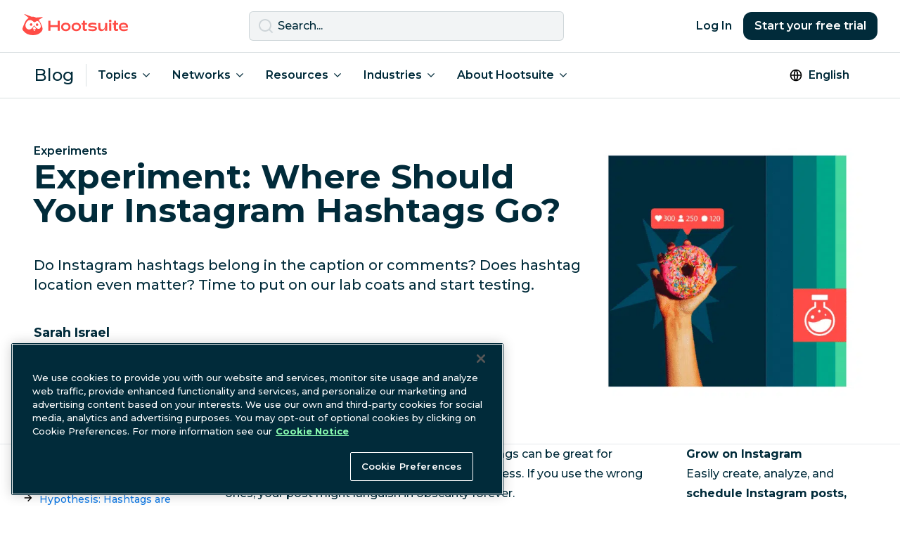

--- FILE ---
content_type: text/html; charset=UTF-8
request_url: https://blog.hootsuite.com/experiment-instagram-hashtag-location/
body_size: 24164
content:
<!doctype html>
<html lang="en-US">
<head>
  <script>
    window.dataLayer = window.dataLayer ||[];function gtag(){dataLayer.push(arguments);}
    gtag('consent', 'default', {
      ad_personalization: 'denied',
      ad_storage: 'denied',
      ad_user_data: 'denied',
      analytics_storage: 'denied',
      functionality_storage: 'denied',
      personalization_storage: 'denied',
      security_storage: 'granted',
      region: ['AT', 'BE', 'BG', 'CY', 'CZ', 'CH',  'DE', 'DK', 'EE', 'ES', 'FI', 'FR', 'GB', 'GR', 'HR', 'HU', 'IE', 'IS', 'IT', 'LI', 'LT', 'LU', 'LV', 'MT', 'NL', 'NO', 'PL', 'PT', 'RO', 'SE', 'SI', 'SK', 'CA-QC']
    });
    gtag('consent', 'default', {
      ad_personalization: 'granted',
      ad_storage: 'granted',
      ad_user_data: 'granted',
      analytics_storage: 'granted',
      functionality_storage: 'granted',
      personalization_storage: 'granted',
      security_storage: 'granted',
    });
  </script>
  <meta charset="UTF-8">
  <meta name="viewport" content="width=device-width, initial-scale=1, minimum-scale=1">
  <link rel="profile" href="https://gmpg.org/xfn/11">
  <link rel="dns-prefetch" href="https://app-sj13.marketo.com">
  <link rel="dns-prefetch" href="https://fonts.googleapis.com">
  <meta property="fb:app_id" content="1382046585182189">

  <!-- OneTrust Cookies Consent Notice start for hootsuite.com -->
  <script src="https://cdn.cookielaw.org/scripttemplates/otSDKStub.js"  type="text/javascript" charset="UTF-8" data-domain-script="81889fd2-497b-4157-9040-d28a2dafa477" ></script>
  <script type="text/javascript">function OptanonWrapper() { }</script>
  <!-- OneTrust Cookies Consent Notice end for hootsuite.com -->

  <!-- Google Tag Manager -->
  <script>(function(w,d,s,l,i){w[l]=w[l]||[];w[l].push({'gtm.start':
  new Date().getTime(),event:'gtm.js'});var f=d.getElementsByTagName(s)[0],
  j=d.createElement(s),dl=l!='dataLayer'?'&l='+l:'';j.async=true;j.src=
  'https://www.googletagmanager.com/gtm.js?id='+i+dl;f.parentNode.insertBefore(j,f);
  })(window,document,'script','dataLayer','GTM-963X');</script>
  <!-- End Google Tag Manager -->

  <meta name='robots' content='index, follow, max-image-preview:large, max-snippet:-1, max-video-preview:-1' />

	<!-- This site is optimized with the Yoast SEO plugin v26.8 - https://yoast.com/product/yoast-seo-wordpress/ -->
	<title>Experiment: Where Should Your Instagram Hashtags Go?</title>
	<meta name="description" content="Do Instagram hashtags belong in the caption or comments? Does hashtag location even matter? Time to put on our lab coats and start testing." />
	<link rel="canonical" href="https://blog.hootsuite.com/experiment-instagram-hashtag-location/" />
	<meta property="og:locale" content="en_US" />
	<meta property="og:type" content="article" />
	<meta property="og:title" content="Experiment: Where Should Your Instagram Hashtags Go?" />
	<meta property="og:description" content="Do Instagram hashtags belong in the caption or comments? Does hashtag location even matter? Time to put on our lab coats and start testing." />
	<meta property="og:url" content="https://blog.hootsuite.com/experiment-instagram-hashtag-location/" />
	<meta property="og:site_name" content="Social Media Marketing &amp; Management Dashboard" />
	<meta property="article:published_time" content="2024-05-23T16:00:00+00:00" />
	<meta property="article:modified_time" content="2025-01-02T17:50:15+00:00" />
	<meta property="og:image" content="https://blog.hootsuite.com/wp-content/uploads/2024/05/experiment-hashtags-caption-comment.png" />
	<meta property="og:image:width" content="1080" />
	<meta property="og:image:height" content="1080" />
	<meta property="og:image:type" content="image/png" />
	<meta name="author" content="Sarah Israel" />
	<meta name="twitter:card" content="summary_large_image" />
	<meta name="twitter:label1" content="Written by" />
	<meta name="twitter:data1" content="Sarah Israel" />
	<meta name="twitter:label2" content="Est. reading time" />
	<meta name="twitter:data2" content="6 minutes" />
	<script type="application/ld+json" class="yoast-schema-graph">{"@context":"https://schema.org","@graph":[{"@type":"Article","@id":"https://blog.hootsuite.com/experiment-instagram-hashtag-location/#article","isPartOf":{"@id":"https://blog.hootsuite.com/experiment-instagram-hashtag-location/"},"author":{"name":"Sarah Israel","@id":"https://blog.hootsuite.com/#/schema/person/01d411ef8f0233756a3ca799a4d75bc4"},"headline":"Experiment: Where Should Your Instagram Hashtags Go?","datePublished":"2024-05-23T16:00:00+00:00","dateModified":"2025-01-02T17:50:15+00:00","mainEntityOfPage":{"@id":"https://blog.hootsuite.com/experiment-instagram-hashtag-location/"},"wordCount":1098,"commentCount":0,"publisher":{"@id":"https://blog.hootsuite.com/#organization"},"image":{"@id":"https://blog.hootsuite.com/experiment-instagram-hashtag-location/#primaryimage"},"thumbnailUrl":"https://blog.hootsuite.com/wp-content/uploads/2024/05/experiment-hashtags-caption-comment.png","keywords":["Experiments","Social media strategy"],"articleSection":["Experiments"],"inLanguage":"en-US","potentialAction":[{"@type":"CommentAction","name":"Comment","target":["https://blog.hootsuite.com/experiment-instagram-hashtag-location/#respond"]}]},{"@type":"WebPage","@id":"https://blog.hootsuite.com/experiment-instagram-hashtag-location/","url":"https://blog.hootsuite.com/experiment-instagram-hashtag-location/","name":"Experiment: Where Should Your Instagram Hashtags Go?","isPartOf":{"@id":"https://blog.hootsuite.com/#website"},"primaryImageOfPage":{"@id":"https://blog.hootsuite.com/experiment-instagram-hashtag-location/#primaryimage"},"image":{"@id":"https://blog.hootsuite.com/experiment-instagram-hashtag-location/#primaryimage"},"thumbnailUrl":"https://blog.hootsuite.com/wp-content/uploads/2024/05/experiment-hashtags-caption-comment.png","datePublished":"2024-05-23T16:00:00+00:00","dateModified":"2025-01-02T17:50:15+00:00","description":"Do Instagram hashtags belong in the caption or comments? Does hashtag location even matter? Time to put on our lab coats and start testing.","breadcrumb":{"@id":"https://blog.hootsuite.com/experiment-instagram-hashtag-location/#breadcrumb"},"inLanguage":"en-US","potentialAction":[{"@type":"ReadAction","target":["https://blog.hootsuite.com/experiment-instagram-hashtag-location/"]}]},{"@type":"ImageObject","inLanguage":"en-US","@id":"https://blog.hootsuite.com/experiment-instagram-hashtag-location/#primaryimage","url":"https://blog.hootsuite.com/wp-content/uploads/2024/05/experiment-hashtags-caption-comment.png","contentUrl":"https://blog.hootsuite.com/wp-content/uploads/2024/05/experiment-hashtags-caption-comment.png","width":1080,"height":1080,"caption":"cover image"},{"@type":"BreadcrumbList","@id":"https://blog.hootsuite.com/experiment-instagram-hashtag-location/#breadcrumb","itemListElement":[{"@type":"ListItem","position":1,"name":"Home","item":"https://blog.hootsuite.com/"},{"@type":"ListItem","position":2,"name":"Experiment: Where Should Your Instagram Hashtags Go?"}]},{"@type":"WebSite","@id":"https://blog.hootsuite.com/#website","url":"https://blog.hootsuite.com/","name":"Hootsuite","description":"Hootsuite","publisher":{"@id":"https://blog.hootsuite.com/#organization"},"potentialAction":[{"@type":"SearchAction","target":{"@type":"EntryPoint","urlTemplate":"https://blog.hootsuite.com/?s={search_term_string}"},"query-input":{"@type":"PropertyValueSpecification","valueRequired":true,"valueName":"search_term_string"}}],"inLanguage":"en-US"},{"@type":"Organization","@id":"https://blog.hootsuite.com/#organization","name":"Hootsuite","url":"https://blog.hootsuite.com/","logo":{"@type":"ImageObject","inLanguage":"en-US","@id":"https://blog.hootsuite.com/#/schema/logo/image/","url":"https://blog.hootsuite.com/wp-content/uploads/2025/06/hootsuite-logo.png","contentUrl":"https://blog.hootsuite.com/wp-content/uploads/2025/06/hootsuite-logo.png","width":512,"height":512,"caption":"Hootsuite"},"image":{"@id":"https://blog.hootsuite.com/#/schema/logo/image/"}},{"@type":"Person","@id":"https://blog.hootsuite.com/#/schema/person/01d411ef8f0233756a3ca799a4d75bc4","name":"Sarah Israel","image":{"@type":"ImageObject","inLanguage":"en-US","@id":"https://blog.hootsuite.com/#/schema/person/image/","url":"https://secure.gravatar.com/avatar/1a13ce9594b0808d3b978ac9114140b686a34c0056ab4502cf8209d9cdd06796?s=96&d=mm&r=g","contentUrl":"https://secure.gravatar.com/avatar/1a13ce9594b0808d3b978ac9114140b686a34c0056ab4502cf8209d9cdd06796?s=96&d=mm&r=g","caption":"Sarah Israel"},"description":"Sarah Israel is a Toronto-based content strategist and creator. When she’s not writing about emerging technologies, she’s hunting for treasures in dusty antique shops across Eastern Canada. See more of her work at sarahisrael.com.","sameAs":["https://www.linkedin.com/in/sarahisrael/"],"url":"https://blog.hootsuite.com/author/sarah-israel/"}]}</script>
	<!-- / Yoast SEO plugin. -->


<link rel='dns-prefetch' href='//a.omappapi.com' />
<link rel='dns-prefetch' href='//fonts.googleapis.com' />
<link rel="alternate" type="application/rss+xml" title="Social Media Marketing &amp; Management Dashboard &raquo; Experiment: Where Should Your Instagram Hashtags Go? Comments Feed" href="https://blog.hootsuite.com/experiment-instagram-hashtag-location/feed/" />
<link rel="alternate" title="oEmbed (JSON)" type="application/json+oembed" href="https://blog.hootsuite.com/wp-json/oembed/1.0/embed?url=https%3A%2F%2Fblog.hootsuite.com%2Fexperiment-instagram-hashtag-location%2F&#038;lang=en" />
<link rel="alternate" title="oEmbed (XML)" type="text/xml+oembed" href="https://blog.hootsuite.com/wp-json/oembed/1.0/embed?url=https%3A%2F%2Fblog.hootsuite.com%2Fexperiment-instagram-hashtag-location%2F&#038;format=xml&#038;lang=en" />
<link rel="preload" as="image" href="https://blog.hootsuite.com/wp-content/uploads/2024/05/experiment-hashtags-caption-comment-620x620.png" imagesrcset="https://blog.hootsuite.com/wp-content/uploads/2024/05/experiment-hashtags-caption-comment-620x620.png 620w, https://blog.hootsuite.com/wp-content/uploads/2024/05/experiment-hashtags-caption-comment-310x310.png 310w, https://blog.hootsuite.com/wp-content/uploads/2024/05/experiment-hashtags-caption-comment-150x150.png 150w, https://blog.hootsuite.com/wp-content/uploads/2024/05/experiment-hashtags-caption-comment-768x768.png 768w, https://blog.hootsuite.com/wp-content/uploads/2024/05/experiment-hashtags-caption-comment-556x556.png 556w, https://blog.hootsuite.com/wp-content/uploads/2024/05/experiment-hashtags-caption-comment.png 1080w" imagesizes="(max-width: 620px) 100vw, 620px"  /><style id='wp-img-auto-sizes-contain-inline-css'>
img:is([sizes=auto i],[sizes^="auto," i]){contain-intrinsic-size:3000px 1500px}
/*# sourceURL=wp-img-auto-sizes-contain-inline-css */
</style>
<style id='wp-emoji-styles-inline-css'>

	img.wp-smiley, img.emoji {
		display: inline !important;
		border: none !important;
		box-shadow: none !important;
		height: 1em !important;
		width: 1em !important;
		margin: 0 0.07em !important;
		vertical-align: -0.1em !important;
		background: none !important;
		padding: 0 !important;
	}
/*# sourceURL=wp-emoji-styles-inline-css */
</style>
<style id='wp-block-library-inline-css'>
:root{--wp-block-synced-color:#7a00df;--wp-block-synced-color--rgb:122,0,223;--wp-bound-block-color:var(--wp-block-synced-color);--wp-editor-canvas-background:#ddd;--wp-admin-theme-color:#007cba;--wp-admin-theme-color--rgb:0,124,186;--wp-admin-theme-color-darker-10:#006ba1;--wp-admin-theme-color-darker-10--rgb:0,107,160.5;--wp-admin-theme-color-darker-20:#005a87;--wp-admin-theme-color-darker-20--rgb:0,90,135;--wp-admin-border-width-focus:2px}@media (min-resolution:192dpi){:root{--wp-admin-border-width-focus:1.5px}}.wp-element-button{cursor:pointer}:root .has-very-light-gray-background-color{background-color:#eee}:root .has-very-dark-gray-background-color{background-color:#313131}:root .has-very-light-gray-color{color:#eee}:root .has-very-dark-gray-color{color:#313131}:root .has-vivid-green-cyan-to-vivid-cyan-blue-gradient-background{background:linear-gradient(135deg,#00d084,#0693e3)}:root .has-purple-crush-gradient-background{background:linear-gradient(135deg,#34e2e4,#4721fb 50%,#ab1dfe)}:root .has-hazy-dawn-gradient-background{background:linear-gradient(135deg,#faaca8,#dad0ec)}:root .has-subdued-olive-gradient-background{background:linear-gradient(135deg,#fafae1,#67a671)}:root .has-atomic-cream-gradient-background{background:linear-gradient(135deg,#fdd79a,#004a59)}:root .has-nightshade-gradient-background{background:linear-gradient(135deg,#330968,#31cdcf)}:root .has-midnight-gradient-background{background:linear-gradient(135deg,#020381,#2874fc)}:root{--wp--preset--font-size--normal:16px;--wp--preset--font-size--huge:42px}.has-regular-font-size{font-size:1em}.has-larger-font-size{font-size:2.625em}.has-normal-font-size{font-size:var(--wp--preset--font-size--normal)}.has-huge-font-size{font-size:var(--wp--preset--font-size--huge)}.has-text-align-center{text-align:center}.has-text-align-left{text-align:left}.has-text-align-right{text-align:right}.has-fit-text{white-space:nowrap!important}#end-resizable-editor-section{display:none}.aligncenter{clear:both}.items-justified-left{justify-content:flex-start}.items-justified-center{justify-content:center}.items-justified-right{justify-content:flex-end}.items-justified-space-between{justify-content:space-between}.screen-reader-text{border:0;clip-path:inset(50%);height:1px;margin:-1px;overflow:hidden;padding:0;position:absolute;width:1px;word-wrap:normal!important}.screen-reader-text:focus{background-color:#ddd;clip-path:none;color:#444;display:block;font-size:1em;height:auto;left:5px;line-height:normal;padding:15px 23px 14px;text-decoration:none;top:5px;width:auto;z-index:100000}html :where(.has-border-color){border-style:solid}html :where([style*=border-top-color]){border-top-style:solid}html :where([style*=border-right-color]){border-right-style:solid}html :where([style*=border-bottom-color]){border-bottom-style:solid}html :where([style*=border-left-color]){border-left-style:solid}html :where([style*=border-width]){border-style:solid}html :where([style*=border-top-width]){border-top-style:solid}html :where([style*=border-right-width]){border-right-style:solid}html :where([style*=border-bottom-width]){border-bottom-style:solid}html :where([style*=border-left-width]){border-left-style:solid}html :where(img[class*=wp-image-]){height:auto;max-width:100%}:where(figure){margin:0 0 1em}html :where(.is-position-sticky){--wp-admin--admin-bar--position-offset:var(--wp-admin--admin-bar--height,0px)}@media screen and (max-width:600px){html :where(.is-position-sticky){--wp-admin--admin-bar--position-offset:0px}}

/*# sourceURL=wp-block-library-inline-css */
</style><style id='wp-block-button-inline-css'>
.wp-block-button__link{align-content:center;box-sizing:border-box;cursor:pointer;display:inline-block;height:100%;text-align:center;word-break:break-word}.wp-block-button__link.aligncenter{text-align:center}.wp-block-button__link.alignright{text-align:right}:where(.wp-block-button__link){border-radius:9999px;box-shadow:none;padding:calc(.667em + 2px) calc(1.333em + 2px);text-decoration:none}.wp-block-button[style*=text-decoration] .wp-block-button__link{text-decoration:inherit}.wp-block-buttons>.wp-block-button.has-custom-width{max-width:none}.wp-block-buttons>.wp-block-button.has-custom-width .wp-block-button__link{width:100%}.wp-block-buttons>.wp-block-button.has-custom-font-size .wp-block-button__link{font-size:inherit}.wp-block-buttons>.wp-block-button.wp-block-button__width-25{width:calc(25% - var(--wp--style--block-gap, .5em)*.75)}.wp-block-buttons>.wp-block-button.wp-block-button__width-50{width:calc(50% - var(--wp--style--block-gap, .5em)*.5)}.wp-block-buttons>.wp-block-button.wp-block-button__width-75{width:calc(75% - var(--wp--style--block-gap, .5em)*.25)}.wp-block-buttons>.wp-block-button.wp-block-button__width-100{flex-basis:100%;width:100%}.wp-block-buttons.is-vertical>.wp-block-button.wp-block-button__width-25{width:25%}.wp-block-buttons.is-vertical>.wp-block-button.wp-block-button__width-50{width:50%}.wp-block-buttons.is-vertical>.wp-block-button.wp-block-button__width-75{width:75%}.wp-block-button.is-style-squared,.wp-block-button__link.wp-block-button.is-style-squared{border-radius:0}.wp-block-button.no-border-radius,.wp-block-button__link.no-border-radius{border-radius:0!important}:root :where(.wp-block-button .wp-block-button__link.is-style-outline),:root :where(.wp-block-button.is-style-outline>.wp-block-button__link){border:2px solid;padding:.667em 1.333em}:root :where(.wp-block-button .wp-block-button__link.is-style-outline:not(.has-text-color)),:root :where(.wp-block-button.is-style-outline>.wp-block-button__link:not(.has-text-color)){color:currentColor}:root :where(.wp-block-button .wp-block-button__link.is-style-outline:not(.has-background)),:root :where(.wp-block-button.is-style-outline>.wp-block-button__link:not(.has-background)){background-color:initial;background-image:none}
.btn-spring
.btn-link
.btn-saffron
.btn-saffron-outline
.btn-nocturn-outline
.btn-white-outline
/*# sourceURL=wp-block-button-inline-css */
</style>
<style id='wp-block-heading-inline-css'>
h1:where(.wp-block-heading).has-background,h2:where(.wp-block-heading).has-background,h3:where(.wp-block-heading).has-background,h4:where(.wp-block-heading).has-background,h5:where(.wp-block-heading).has-background,h6:where(.wp-block-heading).has-background{padding:1.25em 2.375em}h1.has-text-align-left[style*=writing-mode]:where([style*=vertical-lr]),h1.has-text-align-right[style*=writing-mode]:where([style*=vertical-rl]),h2.has-text-align-left[style*=writing-mode]:where([style*=vertical-lr]),h2.has-text-align-right[style*=writing-mode]:where([style*=vertical-rl]),h3.has-text-align-left[style*=writing-mode]:where([style*=vertical-lr]),h3.has-text-align-right[style*=writing-mode]:where([style*=vertical-rl]),h4.has-text-align-left[style*=writing-mode]:where([style*=vertical-lr]),h4.has-text-align-right[style*=writing-mode]:where([style*=vertical-rl]),h5.has-text-align-left[style*=writing-mode]:where([style*=vertical-lr]),h5.has-text-align-right[style*=writing-mode]:where([style*=vertical-rl]),h6.has-text-align-left[style*=writing-mode]:where([style*=vertical-lr]),h6.has-text-align-right[style*=writing-mode]:where([style*=vertical-rl]){rotate:180deg}
/*# sourceURL=https://blog.hootsuite.com/wp-includes/blocks/heading/style.min.css */
</style>
<style id='wp-block-image-inline-css'>
.wp-block-image>a,.wp-block-image>figure>a{display:inline-block}.wp-block-image img{box-sizing:border-box;height:auto;max-width:100%;vertical-align:bottom}@media not (prefers-reduced-motion){.wp-block-image img.hide{visibility:hidden}.wp-block-image img.show{animation:show-content-image .4s}}.wp-block-image[style*=border-radius] img,.wp-block-image[style*=border-radius]>a{border-radius:inherit}.wp-block-image.has-custom-border img{box-sizing:border-box}.wp-block-image.aligncenter{text-align:center}.wp-block-image.alignfull>a,.wp-block-image.alignwide>a{width:100%}.wp-block-image.alignfull img,.wp-block-image.alignwide img{height:auto;width:100%}.wp-block-image .aligncenter,.wp-block-image .alignleft,.wp-block-image .alignright,.wp-block-image.aligncenter,.wp-block-image.alignleft,.wp-block-image.alignright{display:table}.wp-block-image .aligncenter>figcaption,.wp-block-image .alignleft>figcaption,.wp-block-image .alignright>figcaption,.wp-block-image.aligncenter>figcaption,.wp-block-image.alignleft>figcaption,.wp-block-image.alignright>figcaption{caption-side:bottom;display:table-caption}.wp-block-image .alignleft{float:left;margin:.5em 1em .5em 0}.wp-block-image .alignright{float:right;margin:.5em 0 .5em 1em}.wp-block-image .aligncenter{margin-left:auto;margin-right:auto}.wp-block-image :where(figcaption){margin-bottom:1em;margin-top:.5em}.wp-block-image.is-style-circle-mask img{border-radius:9999px}@supports ((-webkit-mask-image:none) or (mask-image:none)) or (-webkit-mask-image:none){.wp-block-image.is-style-circle-mask img{border-radius:0;-webkit-mask-image:url('data:image/svg+xml;utf8,<svg viewBox="0 0 100 100" xmlns="http://www.w3.org/2000/svg"><circle cx="50" cy="50" r="50"/></svg>');mask-image:url('data:image/svg+xml;utf8,<svg viewBox="0 0 100 100" xmlns="http://www.w3.org/2000/svg"><circle cx="50" cy="50" r="50"/></svg>');mask-mode:alpha;-webkit-mask-position:center;mask-position:center;-webkit-mask-repeat:no-repeat;mask-repeat:no-repeat;-webkit-mask-size:contain;mask-size:contain}}:root :where(.wp-block-image.is-style-rounded img,.wp-block-image .is-style-rounded img){border-radius:9999px}.wp-block-image figure{margin:0}.wp-lightbox-container{display:flex;flex-direction:column;position:relative}.wp-lightbox-container img{cursor:zoom-in}.wp-lightbox-container img:hover+button{opacity:1}.wp-lightbox-container button{align-items:center;backdrop-filter:blur(16px) saturate(180%);background-color:#5a5a5a40;border:none;border-radius:4px;cursor:zoom-in;display:flex;height:20px;justify-content:center;opacity:0;padding:0;position:absolute;right:16px;text-align:center;top:16px;width:20px;z-index:100}@media not (prefers-reduced-motion){.wp-lightbox-container button{transition:opacity .2s ease}}.wp-lightbox-container button:focus-visible{outline:3px auto #5a5a5a40;outline:3px auto -webkit-focus-ring-color;outline-offset:3px}.wp-lightbox-container button:hover{cursor:pointer;opacity:1}.wp-lightbox-container button:focus{opacity:1}.wp-lightbox-container button:focus,.wp-lightbox-container button:hover,.wp-lightbox-container button:not(:hover):not(:active):not(.has-background){background-color:#5a5a5a40;border:none}.wp-lightbox-overlay{box-sizing:border-box;cursor:zoom-out;height:100vh;left:0;overflow:hidden;position:fixed;top:0;visibility:hidden;width:100%;z-index:100000}.wp-lightbox-overlay .close-button{align-items:center;cursor:pointer;display:flex;justify-content:center;min-height:40px;min-width:40px;padding:0;position:absolute;right:calc(env(safe-area-inset-right) + 16px);top:calc(env(safe-area-inset-top) + 16px);z-index:5000000}.wp-lightbox-overlay .close-button:focus,.wp-lightbox-overlay .close-button:hover,.wp-lightbox-overlay .close-button:not(:hover):not(:active):not(.has-background){background:none;border:none}.wp-lightbox-overlay .lightbox-image-container{height:var(--wp--lightbox-container-height);left:50%;overflow:hidden;position:absolute;top:50%;transform:translate(-50%,-50%);transform-origin:top left;width:var(--wp--lightbox-container-width);z-index:9999999999}.wp-lightbox-overlay .wp-block-image{align-items:center;box-sizing:border-box;display:flex;height:100%;justify-content:center;margin:0;position:relative;transform-origin:0 0;width:100%;z-index:3000000}.wp-lightbox-overlay .wp-block-image img{height:var(--wp--lightbox-image-height);min-height:var(--wp--lightbox-image-height);min-width:var(--wp--lightbox-image-width);width:var(--wp--lightbox-image-width)}.wp-lightbox-overlay .wp-block-image figcaption{display:none}.wp-lightbox-overlay button{background:none;border:none}.wp-lightbox-overlay .scrim{background-color:#fff;height:100%;opacity:.9;position:absolute;width:100%;z-index:2000000}.wp-lightbox-overlay.active{visibility:visible}@media not (prefers-reduced-motion){.wp-lightbox-overlay.active{animation:turn-on-visibility .25s both}.wp-lightbox-overlay.active img{animation:turn-on-visibility .35s both}.wp-lightbox-overlay.show-closing-animation:not(.active){animation:turn-off-visibility .35s both}.wp-lightbox-overlay.show-closing-animation:not(.active) img{animation:turn-off-visibility .25s both}.wp-lightbox-overlay.zoom.active{animation:none;opacity:1;visibility:visible}.wp-lightbox-overlay.zoom.active .lightbox-image-container{animation:lightbox-zoom-in .4s}.wp-lightbox-overlay.zoom.active .lightbox-image-container img{animation:none}.wp-lightbox-overlay.zoom.active .scrim{animation:turn-on-visibility .4s forwards}.wp-lightbox-overlay.zoom.show-closing-animation:not(.active){animation:none}.wp-lightbox-overlay.zoom.show-closing-animation:not(.active) .lightbox-image-container{animation:lightbox-zoom-out .4s}.wp-lightbox-overlay.zoom.show-closing-animation:not(.active) .lightbox-image-container img{animation:none}.wp-lightbox-overlay.zoom.show-closing-animation:not(.active) .scrim{animation:turn-off-visibility .4s forwards}}@keyframes show-content-image{0%{visibility:hidden}99%{visibility:hidden}to{visibility:visible}}@keyframes turn-on-visibility{0%{opacity:0}to{opacity:1}}@keyframes turn-off-visibility{0%{opacity:1;visibility:visible}99%{opacity:0;visibility:visible}to{opacity:0;visibility:hidden}}@keyframes lightbox-zoom-in{0%{transform:translate(calc((-100vw + var(--wp--lightbox-scrollbar-width))/2 + var(--wp--lightbox-initial-left-position)),calc(-50vh + var(--wp--lightbox-initial-top-position))) scale(var(--wp--lightbox-scale))}to{transform:translate(-50%,-50%) scale(1)}}@keyframes lightbox-zoom-out{0%{transform:translate(-50%,-50%) scale(1);visibility:visible}99%{visibility:visible}to{transform:translate(calc((-100vw + var(--wp--lightbox-scrollbar-width))/2 + var(--wp--lightbox-initial-left-position)),calc(-50vh + var(--wp--lightbox-initial-top-position))) scale(var(--wp--lightbox-scale));visibility:hidden}}
/*# sourceURL=https://blog.hootsuite.com/wp-includes/blocks/image/style.min.css */
</style>
<style id='wp-block-list-inline-css'>
ol,ul{box-sizing:border-box}:root :where(.wp-block-list.has-background){padding:1.25em 2.375em}
/*# sourceURL=https://blog.hootsuite.com/wp-includes/blocks/list/style.min.css */
</style>
<style id='wp-block-buttons-inline-css'>
.wp-block-buttons{box-sizing:border-box}.wp-block-buttons.is-vertical{flex-direction:column}.wp-block-buttons.is-vertical>.wp-block-button:last-child{margin-bottom:0}.wp-block-buttons>.wp-block-button{display:inline-block;margin:0}.wp-block-buttons.is-content-justification-left{justify-content:flex-start}.wp-block-buttons.is-content-justification-left.is-vertical{align-items:flex-start}.wp-block-buttons.is-content-justification-center{justify-content:center}.wp-block-buttons.is-content-justification-center.is-vertical{align-items:center}.wp-block-buttons.is-content-justification-right{justify-content:flex-end}.wp-block-buttons.is-content-justification-right.is-vertical{align-items:flex-end}.wp-block-buttons.is-content-justification-space-between{justify-content:space-between}.wp-block-buttons.aligncenter{text-align:center}.wp-block-buttons:not(.is-content-justification-space-between,.is-content-justification-right,.is-content-justification-left,.is-content-justification-center) .wp-block-button.aligncenter{margin-left:auto;margin-right:auto;width:100%}.wp-block-buttons[style*=text-decoration] .wp-block-button,.wp-block-buttons[style*=text-decoration] .wp-block-button__link{text-decoration:inherit}.wp-block-buttons.has-custom-font-size .wp-block-button__link{font-size:inherit}.wp-block-buttons .wp-block-button__link{width:100%}.wp-block-button.aligncenter{text-align:center}
/*# sourceURL=https://blog.hootsuite.com/wp-includes/blocks/buttons/style.min.css */
</style>
<style id='wp-block-paragraph-inline-css'>
.is-small-text{font-size:.875em}.is-regular-text{font-size:1em}.is-large-text{font-size:2.25em}.is-larger-text{font-size:3em}.has-drop-cap:not(:focus):first-letter{float:left;font-size:8.4em;font-style:normal;font-weight:100;line-height:.68;margin:.05em .1em 0 0;text-transform:uppercase}body.rtl .has-drop-cap:not(:focus):first-letter{float:none;margin-left:.1em}p.has-drop-cap.has-background{overflow:hidden}:root :where(p.has-background){padding:1.25em 2.375em}:where(p.has-text-color:not(.has-link-color)) a{color:inherit}p.has-text-align-left[style*="writing-mode:vertical-lr"],p.has-text-align-right[style*="writing-mode:vertical-rl"]{rotate:180deg}
/*# sourceURL=https://blog.hootsuite.com/wp-includes/blocks/paragraph/style.min.css */
</style>
<style id='global-styles-inline-css'>
:root{--wp--preset--aspect-ratio--square: 1;--wp--preset--aspect-ratio--4-3: 4/3;--wp--preset--aspect-ratio--3-4: 3/4;--wp--preset--aspect-ratio--3-2: 3/2;--wp--preset--aspect-ratio--2-3: 2/3;--wp--preset--aspect-ratio--16-9: 16/9;--wp--preset--aspect-ratio--9-16: 9/16;--wp--preset--color--black: #000000;--wp--preset--color--cyan-bluish-gray: #abb8c3;--wp--preset--color--white: #ffffff;--wp--preset--color--pale-pink: #f78da7;--wp--preset--color--vivid-red: #cf2e2e;--wp--preset--color--luminous-vivid-orange: #ff6900;--wp--preset--color--luminous-vivid-amber: #fcb900;--wp--preset--color--light-green-cyan: #7bdcb5;--wp--preset--color--vivid-green-cyan: #00d084;--wp--preset--color--pale-cyan-blue: #8ed1fc;--wp--preset--color--vivid-cyan-blue: #0693e3;--wp--preset--color--vivid-purple: #9b51e0;--wp--preset--color--background: #ffffff;--wp--preset--color--foreground: #012B3A;--wp--preset--color--saffron: #E03035;--wp--preset--color--tea: #DFFFDE;--wp--preset--color--spring: #87F8AE;--wp--preset--color--mint: #A4FFB8;--wp--preset--color--spruce: #007978;--wp--preset--color--lake: #004963;--wp--preset--color--nocturn: #012B3A;--wp--preset--gradient--vivid-cyan-blue-to-vivid-purple: linear-gradient(135deg,rgb(6,147,227) 0%,rgb(155,81,224) 100%);--wp--preset--gradient--light-green-cyan-to-vivid-green-cyan: linear-gradient(135deg,rgb(122,220,180) 0%,rgb(0,208,130) 100%);--wp--preset--gradient--luminous-vivid-amber-to-luminous-vivid-orange: linear-gradient(135deg,rgb(252,185,0) 0%,rgb(255,105,0) 100%);--wp--preset--gradient--luminous-vivid-orange-to-vivid-red: linear-gradient(135deg,rgb(255,105,0) 0%,rgb(207,46,46) 100%);--wp--preset--gradient--very-light-gray-to-cyan-bluish-gray: linear-gradient(135deg,rgb(238,238,238) 0%,rgb(169,184,195) 100%);--wp--preset--gradient--cool-to-warm-spectrum: linear-gradient(135deg,rgb(74,234,220) 0%,rgb(151,120,209) 20%,rgb(207,42,186) 40%,rgb(238,44,130) 60%,rgb(251,105,98) 80%,rgb(254,248,76) 100%);--wp--preset--gradient--blush-light-purple: linear-gradient(135deg,rgb(255,206,236) 0%,rgb(152,150,240) 100%);--wp--preset--gradient--blush-bordeaux: linear-gradient(135deg,rgb(254,205,165) 0%,rgb(254,45,45) 50%,rgb(107,0,62) 100%);--wp--preset--gradient--luminous-dusk: linear-gradient(135deg,rgb(255,203,112) 0%,rgb(199,81,192) 50%,rgb(65,88,208) 100%);--wp--preset--gradient--pale-ocean: linear-gradient(135deg,rgb(255,245,203) 0%,rgb(182,227,212) 50%,rgb(51,167,181) 100%);--wp--preset--gradient--electric-grass: linear-gradient(135deg,rgb(202,248,128) 0%,rgb(113,206,126) 100%);--wp--preset--gradient--midnight: linear-gradient(135deg,rgb(2,3,129) 0%,rgb(40,116,252) 100%);--wp--preset--font-size--small: 0.875rem;--wp--preset--font-size--medium: 1rem;--wp--preset--font-size--large: 1.125rem;--wp--preset--font-size--x-large: 42px;--wp--preset--font-size--xlarge: 1.25rem;--wp--preset--spacing--20: 0.44rem;--wp--preset--spacing--30: 0.67rem;--wp--preset--spacing--40: 1rem;--wp--preset--spacing--50: 1.5rem;--wp--preset--spacing--60: 2.25rem;--wp--preset--spacing--70: 3.38rem;--wp--preset--spacing--80: 5.06rem;--wp--preset--shadow--natural: 6px 6px 9px rgba(0, 0, 0, 0.2);--wp--preset--shadow--deep: 12px 12px 50px rgba(0, 0, 0, 0.4);--wp--preset--shadow--sharp: 6px 6px 0px rgba(0, 0, 0, 0.2);--wp--preset--shadow--outlined: 6px 6px 0px -3px rgb(255, 255, 255), 6px 6px rgb(0, 0, 0);--wp--preset--shadow--crisp: 6px 6px 0px rgb(0, 0, 0);}:root { --wp--style--global--content-size: 40rem;--wp--style--global--wide-size: 60rem; }:where(body) { margin: 0; }.wp-site-blocks > .alignleft { float: left; margin-right: 2em; }.wp-site-blocks > .alignright { float: right; margin-left: 2em; }.wp-site-blocks > .aligncenter { justify-content: center; margin-left: auto; margin-right: auto; }:where(.is-layout-flex){gap: 0.5em;}:where(.is-layout-grid){gap: 0.5em;}.is-layout-flow > .alignleft{float: left;margin-inline-start: 0;margin-inline-end: 2em;}.is-layout-flow > .alignright{float: right;margin-inline-start: 2em;margin-inline-end: 0;}.is-layout-flow > .aligncenter{margin-left: auto !important;margin-right: auto !important;}.is-layout-constrained > .alignleft{float: left;margin-inline-start: 0;margin-inline-end: 2em;}.is-layout-constrained > .alignright{float: right;margin-inline-start: 2em;margin-inline-end: 0;}.is-layout-constrained > .aligncenter{margin-left: auto !important;margin-right: auto !important;}.is-layout-constrained > :where(:not(.alignleft):not(.alignright):not(.alignfull)){max-width: var(--wp--style--global--content-size);margin-left: auto !important;margin-right: auto !important;}.is-layout-constrained > .alignwide{max-width: var(--wp--style--global--wide-size);}body .is-layout-flex{display: flex;}.is-layout-flex{flex-wrap: wrap;align-items: center;}.is-layout-flex > :is(*, div){margin: 0;}body .is-layout-grid{display: grid;}.is-layout-grid > :is(*, div){margin: 0;}body{padding-top: 0px;padding-right: 0px;padding-bottom: 0px;padding-left: 0px;}a:where(:not(.wp-element-button)){text-decoration: underline;}:root :where(.wp-element-button, .wp-block-button__link){background-color: #012B3A;border-width: 0;color: #ffffff!important;font-family: inherit;font-size: inherit;font-style: inherit;font-weight: inherit;letter-spacing: inherit;line-height: inherit;padding-top: calc(0.667em + 2px);padding-right: calc(1.333em + 2px);padding-bottom: calc(0.667em + 2px);padding-left: calc(1.333em + 2px);text-decoration: none;text-transform: inherit;}:root :where(.wp-element-button:hover, .wp-block-button__link:hover){background-color: #004963;color: #ffffff;}:root :where(.wp-element-button:focus, .wp-block-button__link:focus){background-color: #012B3A;}:root :where(.wp-element-button:active, .wp-block-button__link:active){background-color: #012B3A;}.has-black-color{color: var(--wp--preset--color--black) !important;}.has-cyan-bluish-gray-color{color: var(--wp--preset--color--cyan-bluish-gray) !important;}.has-white-color{color: var(--wp--preset--color--white) !important;}.has-pale-pink-color{color: var(--wp--preset--color--pale-pink) !important;}.has-vivid-red-color{color: var(--wp--preset--color--vivid-red) !important;}.has-luminous-vivid-orange-color{color: var(--wp--preset--color--luminous-vivid-orange) !important;}.has-luminous-vivid-amber-color{color: var(--wp--preset--color--luminous-vivid-amber) !important;}.has-light-green-cyan-color{color: var(--wp--preset--color--light-green-cyan) !important;}.has-vivid-green-cyan-color{color: var(--wp--preset--color--vivid-green-cyan) !important;}.has-pale-cyan-blue-color{color: var(--wp--preset--color--pale-cyan-blue) !important;}.has-vivid-cyan-blue-color{color: var(--wp--preset--color--vivid-cyan-blue) !important;}.has-vivid-purple-color{color: var(--wp--preset--color--vivid-purple) !important;}.has-background-color{color: var(--wp--preset--color--background) !important;}.has-foreground-color{color: var(--wp--preset--color--foreground) !important;}.has-saffron-color{color: var(--wp--preset--color--saffron) !important;}.has-tea-color{color: var(--wp--preset--color--tea) !important;}.has-spring-color{color: var(--wp--preset--color--spring) !important;}.has-mint-color{color: var(--wp--preset--color--mint) !important;}.has-spruce-color{color: var(--wp--preset--color--spruce) !important;}.has-lake-color{color: var(--wp--preset--color--lake) !important;}.has-nocturn-color{color: var(--wp--preset--color--nocturn) !important;}.has-black-background-color{background-color: var(--wp--preset--color--black) !important;}.has-cyan-bluish-gray-background-color{background-color: var(--wp--preset--color--cyan-bluish-gray) !important;}.has-white-background-color{background-color: var(--wp--preset--color--white) !important;}.has-pale-pink-background-color{background-color: var(--wp--preset--color--pale-pink) !important;}.has-vivid-red-background-color{background-color: var(--wp--preset--color--vivid-red) !important;}.has-luminous-vivid-orange-background-color{background-color: var(--wp--preset--color--luminous-vivid-orange) !important;}.has-luminous-vivid-amber-background-color{background-color: var(--wp--preset--color--luminous-vivid-amber) !important;}.has-light-green-cyan-background-color{background-color: var(--wp--preset--color--light-green-cyan) !important;}.has-vivid-green-cyan-background-color{background-color: var(--wp--preset--color--vivid-green-cyan) !important;}.has-pale-cyan-blue-background-color{background-color: var(--wp--preset--color--pale-cyan-blue) !important;}.has-vivid-cyan-blue-background-color{background-color: var(--wp--preset--color--vivid-cyan-blue) !important;}.has-vivid-purple-background-color{background-color: var(--wp--preset--color--vivid-purple) !important;}.has-background-background-color{background-color: var(--wp--preset--color--background) !important;}.has-foreground-background-color{background-color: var(--wp--preset--color--foreground) !important;}.has-saffron-background-color{background-color: var(--wp--preset--color--saffron) !important;}.has-tea-background-color{background-color: var(--wp--preset--color--tea) !important;}.has-spring-background-color{background-color: var(--wp--preset--color--spring) !important;}.has-mint-background-color{background-color: var(--wp--preset--color--mint) !important;}.has-spruce-background-color{background-color: var(--wp--preset--color--spruce) !important;}.has-lake-background-color{background-color: var(--wp--preset--color--lake) !important;}.has-nocturn-background-color{background-color: var(--wp--preset--color--nocturn) !important;}.has-black-border-color{border-color: var(--wp--preset--color--black) !important;}.has-cyan-bluish-gray-border-color{border-color: var(--wp--preset--color--cyan-bluish-gray) !important;}.has-white-border-color{border-color: var(--wp--preset--color--white) !important;}.has-pale-pink-border-color{border-color: var(--wp--preset--color--pale-pink) !important;}.has-vivid-red-border-color{border-color: var(--wp--preset--color--vivid-red) !important;}.has-luminous-vivid-orange-border-color{border-color: var(--wp--preset--color--luminous-vivid-orange) !important;}.has-luminous-vivid-amber-border-color{border-color: var(--wp--preset--color--luminous-vivid-amber) !important;}.has-light-green-cyan-border-color{border-color: var(--wp--preset--color--light-green-cyan) !important;}.has-vivid-green-cyan-border-color{border-color: var(--wp--preset--color--vivid-green-cyan) !important;}.has-pale-cyan-blue-border-color{border-color: var(--wp--preset--color--pale-cyan-blue) !important;}.has-vivid-cyan-blue-border-color{border-color: var(--wp--preset--color--vivid-cyan-blue) !important;}.has-vivid-purple-border-color{border-color: var(--wp--preset--color--vivid-purple) !important;}.has-background-border-color{border-color: var(--wp--preset--color--background) !important;}.has-foreground-border-color{border-color: var(--wp--preset--color--foreground) !important;}.has-saffron-border-color{border-color: var(--wp--preset--color--saffron) !important;}.has-tea-border-color{border-color: var(--wp--preset--color--tea) !important;}.has-spring-border-color{border-color: var(--wp--preset--color--spring) !important;}.has-mint-border-color{border-color: var(--wp--preset--color--mint) !important;}.has-spruce-border-color{border-color: var(--wp--preset--color--spruce) !important;}.has-lake-border-color{border-color: var(--wp--preset--color--lake) !important;}.has-nocturn-border-color{border-color: var(--wp--preset--color--nocturn) !important;}.has-vivid-cyan-blue-to-vivid-purple-gradient-background{background: var(--wp--preset--gradient--vivid-cyan-blue-to-vivid-purple) !important;}.has-light-green-cyan-to-vivid-green-cyan-gradient-background{background: var(--wp--preset--gradient--light-green-cyan-to-vivid-green-cyan) !important;}.has-luminous-vivid-amber-to-luminous-vivid-orange-gradient-background{background: var(--wp--preset--gradient--luminous-vivid-amber-to-luminous-vivid-orange) !important;}.has-luminous-vivid-orange-to-vivid-red-gradient-background{background: var(--wp--preset--gradient--luminous-vivid-orange-to-vivid-red) !important;}.has-very-light-gray-to-cyan-bluish-gray-gradient-background{background: var(--wp--preset--gradient--very-light-gray-to-cyan-bluish-gray) !important;}.has-cool-to-warm-spectrum-gradient-background{background: var(--wp--preset--gradient--cool-to-warm-spectrum) !important;}.has-blush-light-purple-gradient-background{background: var(--wp--preset--gradient--blush-light-purple) !important;}.has-blush-bordeaux-gradient-background{background: var(--wp--preset--gradient--blush-bordeaux) !important;}.has-luminous-dusk-gradient-background{background: var(--wp--preset--gradient--luminous-dusk) !important;}.has-pale-ocean-gradient-background{background: var(--wp--preset--gradient--pale-ocean) !important;}.has-electric-grass-gradient-background{background: var(--wp--preset--gradient--electric-grass) !important;}.has-midnight-gradient-background{background: var(--wp--preset--gradient--midnight) !important;}.has-small-font-size{font-size: var(--wp--preset--font-size--small) !important;}.has-medium-font-size{font-size: var(--wp--preset--font-size--medium) !important;}.has-large-font-size{font-size: var(--wp--preset--font-size--large) !important;}.has-x-large-font-size{font-size: var(--wp--preset--font-size--x-large) !important;}.has-xlarge-font-size{font-size: var(--wp--preset--font-size--xlarge) !important;}
:root :where(.wp-block-button .wp-block-button__link){border-radius: 0;font-weight: 600;text-decoration: none;}
/*# sourceURL=global-styles-inline-css */
</style>
<style id='core-block-supports-inline-css'>
.wp-container-core-buttons-is-layout-16018d1d{justify-content:center;}
/*# sourceURL=core-block-supports-inline-css */
</style>

<link rel='stylesheet' id='hootsuite-css' href='https://blog.hootsuite.com/wp-content/themes/hootsuite-theme/css/theme.min.css?ver=1.1.2' media='all' />
<link rel='stylesheet' id='hootsuite-fonts-css' href='//fonts.googleapis.com/css2?family=Montserrat:wght@500;600;700&#038;display=swap' media='all' />
<link rel='stylesheet' id='hootsuite-content-upgrades-css' href='https://blog.hootsuite.com/wp-content/plugins/hs-content-upgrades/css/content-upgrades.css?ver=2.0.907' media='all' />
<script src="https://blog.hootsuite.com/wp-includes/js/jquery/jquery.min.js?ver=3.7.1" id="jquery-core-js"></script>
<script src="https://blog.hootsuite.com/wp-includes/js/jquery/jquery-migrate.min.js?ver=3.4.1" id="jquery-migrate-js"></script>
<script src="https://blog.hootsuite.com/wp-content/plugins/hs-content-upgrades/js/dist/main.js?ver=1.0.1" id="hootsuite-content-upgrades-js"></script>
<link rel="https://api.w.org/" href="https://blog.hootsuite.com/wp-json/" /><link rel="alternate" title="JSON" type="application/json" href="https://blog.hootsuite.com/wp-json/wp/v2/posts/468013" /><link rel="EditURI" type="application/rsd+xml" title="RSD" href="https://blog.hootsuite.com/xmlrpc.php?rsd" />
<link rel='shortlink' href='https://blog.hootsuite.com/?p=468013' />
<link rel="llms-sitemap" href="https://blog.hootsuite.com/llms.txt" />
<link rel="icon" href="https://blog.hootsuite.com/wp-content/uploads/2023/03/cropped-owly-favicon-32x32.png" sizes="32x32" />
<link rel="icon" href="https://blog.hootsuite.com/wp-content/uploads/2023/03/cropped-owly-favicon-192x192.png" sizes="192x192" />
<link rel="apple-touch-icon" href="https://blog.hootsuite.com/wp-content/uploads/2023/03/cropped-owly-favicon-180x180.png" />
<meta name="msapplication-TileImage" content="https://blog.hootsuite.com/wp-content/uploads/2023/03/cropped-owly-favicon-270x270.png" />

  <script type="module" src="https://www.hootsuite.com/blogUTMscript.js"></script>
</head>
<body class="wp-singular post-template-default single single-post postid-468013 single-format-standard wp-embed-responsive wp-theme-hootsuite-theme text-nocturn has-side-rails">

  <!-- Google Tag Manager (noscript) -->
  <noscript><iframe src="https://www.googletagmanager.com/ns.html?id=GTM-963X" height="0" width="0" style="display:none;visibility:hidden"></iframe></noscript>
  <!-- End Google Tag Manager (noscript) -->




<a class="sr-only focus:not-sr-only" href="#primary" tabindex="0">
  Skip to content</a>


<header class="relative sticky top-0 z-40 bg-white border-b border-nocturn/15">
  <nav class="flex flex-wrap items-center justify-between w-full gap-8 p-4 mx-auto xl:container lg:flex-nowrap">

    <a href="https://www.hootsuite.com/">
      <img class="pb-1" width="150" height="29" src="https://blog.hootsuite.com/wp-content/themes/hootsuite-theme/images/logos/hootsuite.svg" alt="Hootsuite Logo">
    </a>

    <div class="hidden w-full max-w-md lg:block">
      <form action="https://blog.hootsuite.com/" method="get">
  <label for="search" class="sr-only">Search</label>
  <div class="relative">
    <div class="absolute inset-y-0 left-0 flex items-center pl-3">
      <svg role="icon" aria-hidden="true" class="w-6 h-6 fill-nocturn/15">
        <use xlink:href="#icon-search"></use>
      </svg>
    </div>
    <input type="text" name="s" id="search" value="" class="block w-full p-2 pl-10 border border-nocturn/15 bg-lite rounded-md text-nocturn placeholder-nocturn focus:!ring-nocturn focus:!ring-2" placeholder="Search..." required>
  </div>
</form>    </div>

    <a class="btn btn-nocturn !rounded-xl lg:hidden grow-1 ml-auto" data-ga-track-id="blog_cta_trial_intent_mobileheader" data-ga-track-info="cta_click_select_plan" href="https://www.hootsuite.com/select-plan">
      Free Trial    </a>

    <div class="hidden lg:flex">
      <a class="btn btn-sm text-nocturn hover:text-spruce" href="https://www.hootsuite.com/login">
        Log In      </a>
      <a class="btn btn-sm btn-nocturn !rounded-xl" data-ga-track-id="blog_cta_trial_intent_header" data-ga-track-info="blog_start_trial_intent" href="https://www.hootsuite.com/select-plan">
        Start your free trial      </a>
    </div>

    <div class="absolute bottom-0 left-0 flex-none w-full h-2">
      <div id="reading-progress" style="width:0%;" class="h-2 bg-saffron"></div>
    </div>

  </nav>
</header>

<div class="p-4 bg-white border-b border-nocturn/15">
  <nav id="nav" class="flex flex-wrap items-center gap-4 xl:container lg:flex-nowrap">

    <a class="pr-4 text-2xl border-r border-nocturn/15" href="https://blog.hootsuite.com/">
      Blog    </a>

    <a href="#" class="inline-flex flex-row-reverse p-2 ml-auto peer group lg:hidden text-nocturn hover:text-spruce focus:text-spruce focus:outline-0" onClick="toggleAriaExpanded(this)" aria-expanded="false">
      <span class="sr-only">Open main navigation menu</span>
      <svg class="block w-6 h-6 open-nav group-aria-expanded:hidden" fill="currentColor" viewBox="0 0 20 20"><path fill-rule="evenodd" d="M3 5a1 1 0 011-1h12a1 1 0 110 2H4a1 1 0 01-1-1zM3 10a1 1 0 011-1h12a1 1 0 110 2H4a1 1 0 01-1-1zM3 15a1 1 0 011-1h12a1 1 0 110 2H4a1 1 0 01-1-1z" clip-rule="evenodd"></path></svg>
      <svg class="hidden w-6 h-6 close-nav group-aria-expanded:block" fill="currentColor" viewBox="0 0 20 20"><path fill-rule="evenodd" d="M4.293 4.293a1 1 0 011.414 0L10 8.586l4.293-4.293a1 1 0 111.414 1.414L11.414 10l4.293 4.293a1 1 0 01-1.414 1.414L10 11.414l-4.293 4.293a1 1 0 01-1.414-1.414L8.586 10 4.293 5.707a1 1 0 010-1.414z" clip-rule="evenodd"></path></svg>
    </a>
    
    <div class="hidden w-full lg:block peer-aria-expanded:block">
      <ul id="main-menu" class="menu flex flex-col lg:flex-row m-0 p-0 basis-full grow gap-4 lg:gap-0"><li id="menu-item-508403" class="menu-wide menu-item menu-item-type-custom menu-item-object-custom menu-item-has-children menu-item-508403 list-none mr-0 relative lg:px-4"><a href="#" aria-haspopup="true" aria-expanded="false" class="flex flex-row items-center text-nocturn hover:text-spruce focus:outline-0 peer aria-expanded:text-spruce after:aria-expanded:rotate-180 after:ml-2 font-semibold">Topics</a>
<ul class="sub-menu m-0 lg:p-4 space-y-2 bg-white hidden w-full lg:none lg:z-40 lg:min-w-fit lg:max-w-max lg:absolute lg:left-0 lg:top-11 peer-aria-expanded:flex flex-col lg:border lg:border-nocturn/15">
	<li id="menu-item-508410" class="menu-icon icon-analytics menu-item menu-item-type-taxonomy menu-item-object-post_tag menu-item-508410 list-none block m-0"><a href="https://blog.hootsuite.com/tag/social-media-analytics/" class="text-nocturn hover:text-spruce lg:hover:underline flex flex-row items-center gap-1">Analytics</a></li>
	<li id="menu-item-508414" class="menu-icon icon-video menu-item menu-item-type-taxonomy menu-item-object-post_tag menu-item-508414 list-none block m-0"><a href="https://blog.hootsuite.com/tag/social-video/" class="text-nocturn hover:text-spruce lg:hover:underline flex flex-row items-center gap-1">Video</a></li>
	<li id="menu-item-508412" class="menu-icon icon-engagement menu-item menu-item-type-taxonomy menu-item-object-post_tag menu-item-508412 list-none block m-0"><a href="https://blog.hootsuite.com/tag/social-media-engagement/" class="text-nocturn hover:text-spruce lg:hover:underline flex flex-row items-center gap-1">Engagement</a></li>
	<li id="menu-item-508406" class="menu-icon icon-experiments menu-item menu-item-type-taxonomy menu-item-object-post_tag menu-item-508406 list-none block m-0"><a href="https://blog.hootsuite.com/tag/experiments/" class="text-nocturn hover:text-spruce lg:hover:underline flex flex-row items-center gap-1">Experiments</a></li>
	<li id="menu-item-508408" class="menu-icon icon-listening menu-item menu-item-type-taxonomy menu-item-object-post_tag menu-item-508408 list-none block m-0"><a href="https://blog.hootsuite.com/tag/social-listening/" class="text-nocturn hover:text-spruce lg:hover:underline flex flex-row items-center gap-1">Listening</a></li>
	<li id="menu-item-508407" class="menu-icon icon-influencer menu-item menu-item-type-taxonomy menu-item-object-post_tag menu-item-508407 list-none block m-0"><a href="https://blog.hootsuite.com/tag/influencer-marketing/" class="text-nocturn hover:text-spruce lg:hover:underline flex flex-row items-center gap-1">Influencer marketing</a></li>
	<li id="menu-item-508413" class="menu-icon icon-scheduling menu-item menu-item-type-taxonomy menu-item-object-post_tag menu-item-508413 list-none block m-0"><a href="https://blog.hootsuite.com/tag/social-media-scheduling/" class="text-nocturn hover:text-spruce lg:hover:underline flex flex-row items-center gap-1">Scheduling</a></li>
	<li id="menu-item-508409" class="menu-icon icon-advertising menu-item menu-item-type-taxonomy menu-item-object-post_tag menu-item-508409 list-none block m-0"><a href="https://blog.hootsuite.com/tag/social-media-advertising/" class="text-nocturn hover:text-spruce lg:hover:underline flex flex-row items-center gap-1">Advertising</a></li>
	<li id="menu-item-508411" class="menu-icon icon-benchmarks menu-item menu-item-type-taxonomy menu-item-object-post_tag menu-item-508411 list-none block m-0"><a href="https://blog.hootsuite.com/tag/social-media-benchmarks/" class="text-nocturn hover:text-spruce lg:hover:underline flex flex-row items-center gap-1">Benchmarks</a></li>
	<li id="menu-item-508405" class="menu-icon icon-advocacy menu-item menu-item-type-taxonomy menu-item-object-post_tag menu-item-508405 list-none block m-0"><a href="https://blog.hootsuite.com/tag/employee-advocacy/" class="text-nocturn hover:text-spruce lg:hover:underline flex flex-row items-center gap-1">Employee advocacy</a></li>
	<li id="menu-item-508404" class="menu-icon icon-content menu-item menu-item-type-taxonomy menu-item-object-post_tag menu-item-508404 list-none block m-0"><a href="https://blog.hootsuite.com/tag/content-creation/" class="text-nocturn hover:text-spruce lg:hover:underline flex flex-row items-center gap-1">Content creation</a></li>
	<li id="menu-item-508415" class="explore icon-explore menu-item menu-item-type-custom menu-item-object-custom menu-item-508415 list-none block m-0"><a href="https://blog.hootsuite.com/page/2" class="text-nocturn hover:text-spruce lg:hover:underline flex flex-row items-center gap-1">Explore all</a></li>
</ul>
</li>
<li id="menu-item-508416" class="menu-item menu-item-type-custom menu-item-object-custom menu-item-has-children menu-item-508416 list-none mr-0 relative lg:px-4"><a href="#" aria-haspopup="true" aria-expanded="false" class="flex flex-row items-center text-nocturn hover:text-spruce focus:outline-0 peer aria-expanded:text-spruce after:aria-expanded:rotate-180 after:ml-2 font-semibold">Networks</a>
<ul class="sub-menu m-0 lg:p-4 space-y-2 bg-white hidden w-full lg:none lg:z-40 lg:min-w-fit lg:max-w-max lg:absolute lg:left-0 lg:top-11 peer-aria-expanded:flex flex-col lg:border lg:border-nocturn/15">
	<li id="menu-item-508417" class="menu-icon icon-instagram menu-item menu-item-type-taxonomy menu-item-object-network current-post-ancestor current-menu-parent current-post-parent menu-item-508417 list-none block m-0"><a href="https://blog.hootsuite.com/network/instagram/" class="text-nocturn hover:text-spruce lg:hover:underline flex flex-row items-center gap-1">Instagram</a></li>
	<li id="menu-item-508418" class="menu-icon icon-facebook menu-item menu-item-type-taxonomy menu-item-object-network menu-item-508418 list-none block m-0"><a href="https://blog.hootsuite.com/network/facebook/" class="text-nocturn hover:text-spruce lg:hover:underline flex flex-row items-center gap-1">Facebook</a></li>
	<li id="menu-item-508419" class="menu-icon icon-tiktok menu-item menu-item-type-taxonomy menu-item-object-network menu-item-508419 list-none block m-0"><a href="https://blog.hootsuite.com/network/tiktok/" class="text-nocturn hover:text-spruce lg:hover:underline flex flex-row items-center gap-1">TikTok</a></li>
	<li id="menu-item-508421" class="menu-icon icon-linkedin menu-item menu-item-type-taxonomy menu-item-object-network menu-item-508421 list-none block m-0"><a href="https://blog.hootsuite.com/network/linkedin-2/" class="text-nocturn hover:text-spruce lg:hover:underline flex flex-row items-center gap-1">LinkedIn</a></li>
	<li id="menu-item-508422" class="menu-icon icon-twitter menu-item menu-item-type-taxonomy menu-item-object-network menu-item-508422 list-none block m-0"><a href="https://blog.hootsuite.com/network/twitter/" class="text-nocturn hover:text-spruce lg:hover:underline flex flex-row items-center gap-1">X/Twitter</a></li>
	<li id="menu-item-508420" class="menu-icon icon-youtube menu-item menu-item-type-taxonomy menu-item-object-network menu-item-508420 list-none block m-0"><a href="https://blog.hootsuite.com/network/youtube/" class="text-nocturn hover:text-spruce lg:hover:underline flex flex-row items-center gap-1">YouTube</a></li>
	<li id="menu-item-508423" class="explore icon-explore menu-item menu-item-type-custom menu-item-object-custom menu-item-508423 list-none block m-0"><a href="https://blog.hootsuite.com/page/2" class="text-nocturn hover:text-spruce lg:hover:underline flex flex-row items-center gap-1">Explore all</a></li>
</ul>
</li>
<li id="menu-item-508424" class="menu-item menu-item-type-custom menu-item-object-custom menu-item-has-children menu-item-508424 list-none mr-0 relative lg:px-4"><a href="#" aria-haspopup="true" aria-expanded="false" class="flex flex-row items-center text-nocturn hover:text-spruce focus:outline-0 peer aria-expanded:text-spruce after:aria-expanded:rotate-180 after:ml-2 font-semibold">Resources</a>
<ul class="sub-menu m-0 lg:p-4 space-y-2 bg-white hidden w-full lg:none lg:z-40 lg:min-w-fit lg:max-w-max lg:absolute lg:left-0 lg:top-11 peer-aria-expanded:flex flex-col lg:border lg:border-nocturn/15">
	<li id="menu-item-508425" class="menu-icon icon-tools menu-item menu-item-type-custom menu-item-object-custom menu-item-508425 list-none block m-0"><a href="https://www.hootsuite.com/social-media-tools" class="text-nocturn hover:text-spruce lg:hover:underline flex flex-row items-center gap-1">Free Tools</a></li>
	<li id="menu-item-508426" class="menu-icon icon-glossary menu-item menu-item-type-post_type_archive menu-item-object-glossary_term menu-item-508426 list-none block m-0"><a href="https://blog.hootsuite.com/social-media-definitions/" class="text-nocturn hover:text-spruce lg:hover:underline flex flex-row items-center gap-1">Glossary</a></li>
	<li id="menu-item-508427" class="menu-icon icon-templates menu-item menu-item-type-post_type_archive menu-item-object-resource menu-item-508427 list-none block m-0"><a href="https://blog.hootsuite.com/resources/" class="text-nocturn hover:text-spruce lg:hover:underline flex flex-row items-center gap-1">Templates</a></li>
	<li id="menu-item-508428" class="menu-icon icon-webinar menu-item menu-item-type-custom menu-item-object-custom menu-item-508428 list-none block m-0"><a href="https://www.hootsuite.com/webinars" class="text-nocturn hover:text-spruce lg:hover:underline flex flex-row items-center gap-1">Webinars</a></li>
	<li id="menu-item-508429" class="menu-icon icon-experiment menu-item menu-item-type-custom menu-item-object-custom menu-item-508429 list-none block m-0"><a href="https://www.youtube.com/c/HootsuiteLabs/videos" class="text-nocturn hover:text-spruce lg:hover:underline flex flex-row items-center gap-1">Hootsuite Labs</a></li>
	<li id="menu-item-508430" class="menu-icon icon-academy menu-item menu-item-type-custom menu-item-object-custom menu-item-508430 list-none block m-0"><a href="https://education.hootsuite.com/" class="text-nocturn hover:text-spruce lg:hover:underline flex flex-row items-center gap-1">Hootsuite Academy</a></li>
</ul>
</li>
<li id="menu-item-508431" class="menu-item menu-item-type-custom menu-item-object-custom menu-item-has-children menu-item-508431 list-none mr-0 relative lg:px-4"><a href="#" aria-haspopup="true" aria-expanded="false" class="flex flex-row items-center text-nocturn hover:text-spruce focus:outline-0 peer aria-expanded:text-spruce after:aria-expanded:rotate-180 after:ml-2 font-semibold">Industries</a>
<ul class="sub-menu m-0 lg:p-4 space-y-2 bg-white hidden w-full lg:none lg:z-40 lg:min-w-fit lg:max-w-max lg:absolute lg:left-0 lg:top-11 peer-aria-expanded:flex flex-col lg:border lg:border-nocturn/15">
	<li id="menu-item-508432" class="menu-icon icon-government menu-item menu-item-type-custom menu-item-object-custom menu-item-508432 list-none block m-0"><a href="https://www.hootsuite.com/industries/government" class="text-nocturn hover:text-spruce lg:hover:underline flex flex-row items-center gap-1">Government</a></li>
	<li id="menu-item-508433" class="menu-icon icon-healthcare menu-item menu-item-type-custom menu-item-object-custom menu-item-508433 list-none block m-0"><a href="https://www.hootsuite.com/industries/healthcare" class="text-nocturn hover:text-spruce lg:hover:underline flex flex-row items-center gap-1">Healthcare</a></li>
	<li id="menu-item-508434" class="menu-icon icon-education menu-item menu-item-type-custom menu-item-object-custom menu-item-508434 list-none block m-0"><a href="https://www.hootsuite.com/industries/higher-education" class="text-nocturn hover:text-spruce lg:hover:underline flex flex-row items-center gap-1">Education</a></li>
	<li id="menu-item-508435" class="menu-icon icon-financial menu-item menu-item-type-custom menu-item-object-custom menu-item-508435 list-none block m-0"><a href="https://www.hootsuite.com/industries/financial-services" class="text-nocturn hover:text-spruce lg:hover:underline flex flex-row items-center gap-1">Financial services</a></li>
	<li id="menu-item-508436" class="menu-icon icon-nonprofit menu-item menu-item-type-custom menu-item-object-custom menu-item-508436 list-none block m-0"><a href="https://www.hootsuite.com/about/hootgiving" class="text-nocturn hover:text-spruce lg:hover:underline flex flex-row items-center gap-1">Nonprofit</a></li>
	<li id="menu-item-508437" class="menu-icon icon-realestate menu-item menu-item-type-custom menu-item-object-custom menu-item-508437 list-none block m-0"><a href="https://www.hootsuite.com/industries/real-estate" class="text-nocturn hover:text-spruce lg:hover:underline flex flex-row items-center gap-1">Real estate</a></li>
	<li id="menu-item-508438" class="menu-icon icon-legal menu-item menu-item-type-custom menu-item-object-custom menu-item-508438 list-none block m-0"><a href="https://www.hootsuite.com/industries/legal" class="text-nocturn hover:text-spruce lg:hover:underline flex flex-row items-center gap-1">Legal</a></li>
	<li id="menu-item-508439" class="explore icon-explore menu-item menu-item-type-custom menu-item-object-custom menu-item-508439 list-none block m-0"><a href="https://www.hootsuite.com/enterprise/industries" class="text-nocturn hover:text-spruce lg:hover:underline flex flex-row items-center gap-1">Explore all</a></li>
</ul>
</li>
<li id="menu-item-508440" class="menu-item menu-item-type-custom menu-item-object-custom menu-item-has-children menu-item-508440 list-none mr-0 relative lg:px-4"><a href="#" aria-haspopup="true" aria-expanded="false" class="flex flex-row items-center text-nocturn hover:text-spruce focus:outline-0 peer aria-expanded:text-spruce after:aria-expanded:rotate-180 after:ml-2 font-semibold">About Hootsuite</a>
<ul class="sub-menu m-0 lg:p-4 space-y-2 bg-white hidden w-full lg:none lg:z-40 lg:min-w-fit lg:max-w-max lg:absolute lg:left-0 lg:top-11 peer-aria-expanded:flex flex-col lg:border lg:border-nocturn/15">
	<li id="menu-item-508441" class="menu-icon icon-pricing menu-item menu-item-type-custom menu-item-object-custom menu-item-508441 list-none block m-0"><a href="https://www.hootsuite.com/plans" class="text-nocturn hover:text-spruce lg:hover:underline flex flex-row items-center gap-1">Pricing</a></li>
	<li id="menu-item-508442" class="menu-icon icon-owly menu-item menu-item-type-custom menu-item-object-custom menu-item-508442 list-none block m-0"><a href="https://www.hootsuite.com/why-hootsuite" class="text-nocturn hover:text-spruce lg:hover:underline flex flex-row items-center gap-1">Why Hootsuite</a></li>
	<li id="menu-item-508443" class="menu-icon icon-new menu-item menu-item-type-custom menu-item-object-custom menu-item-508443 list-none block m-0"><a href="https://www.hootsuite.com/newsroom" class="text-nocturn hover:text-spruce lg:hover:underline flex flex-row items-center gap-1">What&#8217;s new</a></li>
	<li id="menu-item-508444" class="explore icon-explore menu-item menu-item-type-custom menu-item-object-custom menu-item-508444 list-none block m-0"><a href="https://www.hootsuite.com/" class="text-nocturn hover:text-spruce lg:hover:underline flex flex-row items-center gap-1">Explore all</a></li>
</ul>
</li>
<li id="menu-item-508445" class="pll-parent-menu-item menu-item menu-item-type-custom menu-item-object-custom menu-item-508445 list-none mr-0 relative lg:px-4"><a href="#pll_switcher" class="flex flex-row items-center text-nocturn hover:text-spruce focus:outline-0 peer aria-expanded:text-spruce after:aria-expanded:rotate-180 after:ml-2 font-semibold">English</a></li>
</ul>    </div>

  </nav>
</div>
<section id="primary">
  <main id="main">

    
      <article id="post-468013" class="flex flex-col gap-8 post-468013 post type-post status-publish format-standard has-post-thumbnail hentry category-experiments tag-experiments tag-social-media-strategy network-instagram">

  <header class="p-8 border-b md:p-12 border-nocturn/10">
    <div class="flex flex-col max-w-screen-xl gap-4 mx-auto md:flex-row md:gap-8 md:items-center">

      <div class="md:w-2/3">

                  <span class="font-semibold">Experiments</span>
        
        <h1 class="mb-5 text-3xl font-bold md:text-5xl md:mb-10">
          Experiment: Where Should Your Instagram Hashtags Go?        </h1>

        <div class="mb-5 text-lg md:text-xl md:mb-10">
          <p>Do Instagram hashtags belong in the caption or comments? Does hashtag location even matter? Time to put on our lab coats and start testing.</p>
        </div>

        <div class="flex flex-col gap-2 mb-4 md:mb-8">

          <span class="text-lg font-bold">
            <a href="https://blog.hootsuite.com/author/sarah-israel/">Sarah Israel</a>          </span>

          <span class="text-spruce">
            May 23, 2024          </span>

          
  <span class="inline-flex">
    <svg role="icon" class="w-6 h-6 mr-2"><use xlink:href="#icon-time"></use></svg>
    4 min read  </span>


        </div>

        
        
      </div>

      <figure class="md:w-1/3">
                  <picture class="flex justify-center wp-post-image" loading="eager" decoding="async" fetchpriority="high">
<source type="image/webp" srcset="https://blog.hootsuite.com/wp-content/uploads/2024/05/experiment-hashtags-caption-comment-556x556.png.webp 556w, https://blog.hootsuite.com/wp-content/uploads/2024/05/experiment-hashtags-caption-comment-310x310.png.webp 310w, https://blog.hootsuite.com/wp-content/uploads/2024/05/experiment-hashtags-caption-comment-620x620.png.webp 620w, https://blog.hootsuite.com/wp-content/uploads/2024/05/experiment-hashtags-caption-comment-150x150.png.webp 150w, https://blog.hootsuite.com/wp-content/uploads/2024/05/experiment-hashtags-caption-comment-768x768.png.webp 768w, https://blog.hootsuite.com/wp-content/uploads/2024/05/experiment-hashtags-caption-comment.png.webp 1080w" sizes="(max-width: 556px) 100vw, 556px"/>
<img width="556" height="556" src="https://blog.hootsuite.com/wp-content/uploads/2024/05/experiment-hashtags-caption-comment-556x556.png" alt="cover image" loading="eager" decoding="async" fetchpriority="high" srcset="https://blog.hootsuite.com/wp-content/uploads/2024/05/experiment-hashtags-caption-comment-556x556.png 556w, https://blog.hootsuite.com/wp-content/uploads/2024/05/experiment-hashtags-caption-comment-310x310.png 310w, https://blog.hootsuite.com/wp-content/uploads/2024/05/experiment-hashtags-caption-comment-620x620.png 620w, https://blog.hootsuite.com/wp-content/uploads/2024/05/experiment-hashtags-caption-comment-150x150.png 150w, https://blog.hootsuite.com/wp-content/uploads/2024/05/experiment-hashtags-caption-comment-768x768.png 768w, https://blog.hootsuite.com/wp-content/uploads/2024/05/experiment-hashtags-caption-comment.png 1080w" sizes="(max-width: 556px) 100vw, 556px"/>
</picture>
                        </figure>

    </div>
  </header>

  <section class="relative">
    <div id="the-content" class="prose entry-content">
      <div class="top-0 h-full xl:absolute not-prose" style="right: calc(50vw + 21rem)">
        <div class="relative flex flex-col h-full gap-8">
          
          
            <div class="xl:mx-8 sticky z-10 top-[56px]">
              <div class="lwptoc one-column xl:text-sm text-base bg-white pt-8 lwptoc-inherit" data-smooth-scroll="1" data-smooth-scroll-offset="24"><div class="lwptoc_i">    <div class="lwptoc_header">
        <h2 class="lwptoc_title" style="font-weight:800;">Table of Contents</h2>            </div>
<div class="lwptoc_items lwptoc_items-visible">
    <div class="lwptoc_itemWrap"><div class="lwptoc_item">    <a href="#Hypothesis_Hashtags_are_important_to_Instagram_reach_but_it_doesnt_matter_where_you_post_them">
                <span class="lwptoc_item_label">Hypothesis: Hashtags are important to Instagram reach, but it doesn’t matter where you post them</span>
    </a>
    </div><div class="lwptoc_item">    <a href="#Methodology">
                <span class="lwptoc_item_label">Methodology</span>
    </a>
    </div><div class="lwptoc_item">    <a href="#Results">
                <span class="lwptoc_item_label">Results</span>
    </a>
    </div><div class="lwptoc_item">    <a href="#What_do_the_results_mean">
                <span class="lwptoc_item_label">What do the results mean?</span>
    </a>
    </div><div class="lwptoc_item">    <a href="#Hashtag_generator_free_tool">
                <span class="lwptoc_item_label">Hashtag generator: free tool</span>
    </a>
    </div><div class="lwptoc_item">    <a href="#Takeaways">
                <span class="lwptoc_item_label">Takeaways</span>
    </a>
    </div></div></div>
</div></div>            </div>

          
                  </div>
      </div>
      
      


<p>As any social media manager can tell you, hashtags can be great for expanding your reach and building brand awareness. If you use the wrong ones, your post might languish in obscurity forever. </p>



<p>But what happens if you put the <em>right</em> hashtags in the <em>wrong</em> location?</p>



<p>The team at Hootsuite has long wondered: <strong>Do Instagram hashtags belong in the caption or the comments? Does hashtag location even matter?</strong></p>



<p>To satisfy our collective curiosity, I embarked on an experiment to get to the bottom of things.</p>



				<div class="not-prose content-upgrade _bonusVariantContentUpgrade style-default   " style="">

											<a href="https://www.hootsuite.com/resources/blog/hashtag-guide" class="cover" data-ga-track-id="blog_cta_download_inpost" target="_blank"></a>
											<div class="all-content-wrapper">
														<div class="text-wrapper">
																<p><b>Bonus:</b> <span style="text-decoration: underline;"><span style="font-weight: 400;">Download a free guide</span></span><span style="font-weight: 400;"> to discover which hashtags to use to boost traffic and target customers on social media. And then learn how you can use Hootsuite to measure results.</span></p>
															</div>
													</div>
					</div>
				



<h2 class="wp-block-heading"><span id="Hypothesis_Hashtags_are_important_to_Instagram_reach_but_it_doesnt_matter_where_you_post_them"><a id="post-468013-_stocyicy4qa3"></a>Hypothesis: Hashtags are important to Instagram reach, but it doesn’t matter where you post them</span></h2>



<p>In 2021, Instagram’s official Creators account stated that <a href="https://www.instagram.com/p/CTQVzOMPklp/?utm_source=ig_web_copy_link">hashtags should go in the caption</a>. We’ve followed this advice ever since, diligently putting hashtags at the end of the caption in our scheduled posts without ever questioning it.</p>



<p>But recently, we got to thinking: hashtags in the comments are just as clickable as hashtags in the caption, aren’t they? Why would Instagram make those hashtags clickable if they weren’t functional? And if A = B = C, does it really matter if the hashtag is in the caption or in a comment?</p>



<p>My guess?<strong> A hashtag is a hashtag, regardless of location, so it shouldn’t matter whether it appears in the caption or the comments</strong>. I decided to use my own business Instagram account to test this hypothesis.</p>



<h2 class="wp-block-heading"><span id="Methodology"><a id="post-468013-_u4jtifiq4lf7"></a>Methodology</span></h2>



<p>As a dedicated social media scientist, I wanted to make sure I gathered enough data, so my experiment spanned three weeks.</p>



<p>Here’s what I did:</p>



<ul class="wp-block-list">
<li>I published 5 pairs of posts (10 posts in total) for my vintage home decor business account, <a href="https://www.instagram.com/dwellingonthepast/" rel="nofollow">Dwelling on the Past</a></li>



<li>Each pair of posts had similar images and captions</li>



<li>One post from each pair had the hashtags in the captions, while the other post had the hashtags as a comment</li>



<li>I published the posts from each pair a few days apart to avoid oversaturating my audience with the same content</li>



<li>I made sure to post at roughly the same time of day to ensure that timing didn’t affect my results</li>



<li>I checked the metrics for each post after 72 hours</li>
</ul>



<p>Before starting this experiment, I followed Instagram’s official best practices, only posting hashtags in the caption and using <a href="https://blog.hootsuite.com/captions-for-instagram-reels/">3-5 hashtags per post</a>. I’d never tried putting the hashtags in a comment before.</p>



<p>Here is a sample pair of comparable posts. The images and caption copy are very similar, and they were posted around the same time a few days apart.</p>



<p>This post has the hashtags in the caption:</p>



<figure class="wp-block-image"><a href="https://blog.hootsuite.com/wp-content/uploads/2024/05/image3.png"><picture loading="lazy" decoding="async" class="wp-image-468039">
<source type="image/webp" srcset="https://blog.hootsuite.com/wp-content/uploads/2024/05/image3-620x408.png.webp 620w, https://blog.hootsuite.com/wp-content/uploads/2024/05/image3-310x204.png.webp 310w, https://blog.hootsuite.com/wp-content/uploads/2024/05/image3-768x506.png.webp 768w, https://blog.hootsuite.com/wp-content/uploads/2024/05/image3.png.webp 1200w" sizes="auto, (max-width: 620px) 100vw, 620px"/>
<img loading="lazy" decoding="async" width="620" height="408" src="https://blog.hootsuite.com/wp-content/uploads/2024/05/image3-620x408.png" alt="Instagram post with hashtags in caption" srcset="https://blog.hootsuite.com/wp-content/uploads/2024/05/image3-620x408.png 620w, https://blog.hootsuite.com/wp-content/uploads/2024/05/image3-310x204.png 310w, https://blog.hootsuite.com/wp-content/uploads/2024/05/image3-768x506.png 768w, https://blog.hootsuite.com/wp-content/uploads/2024/05/image3.png 1200w" sizes="auto, (max-width: 620px) 100vw, 620px"/>
</picture>
</a></figure>



<p>This post has the hashtags in the comments:</p>



<figure class="wp-block-image"><a href="https://blog.hootsuite.com/wp-content/uploads/2024/05/image2.png"><picture loading="lazy" decoding="async" class="wp-image-468044">
<source type="image/webp" srcset="https://blog.hootsuite.com/wp-content/uploads/2024/05/image2-620x408.png.webp 620w, https://blog.hootsuite.com/wp-content/uploads/2024/05/image2-310x204.png.webp 310w, https://blog.hootsuite.com/wp-content/uploads/2024/05/image2-768x506.png.webp 768w, https://blog.hootsuite.com/wp-content/uploads/2024/05/image2.png.webp 1200w" sizes="auto, (max-width: 620px) 100vw, 620px"/>
<img loading="lazy" decoding="async" width="620" height="408" src="https://blog.hootsuite.com/wp-content/uploads/2024/05/image2-620x408.png" alt="Instagram post with hashtags in comments" srcset="https://blog.hootsuite.com/wp-content/uploads/2024/05/image2-620x408.png 620w, https://blog.hootsuite.com/wp-content/uploads/2024/05/image2-310x204.png 310w, https://blog.hootsuite.com/wp-content/uploads/2024/05/image2-768x506.png 768w, https://blog.hootsuite.com/wp-content/uploads/2024/05/image2.png 1200w" sizes="auto, (max-width: 620px) 100vw, 620px"/>
</picture>
</a></figure>



<p><em>Source: </em><a href="https://www.instagram.com/dwellingonthepast/" rel="nofollow"><em>Dwelling on the Past</em></a></p>



<h2 class="wp-block-heading"><span id="Results"><a id="post-468013-_ria1h1tsfxt3"></a>Results</span></h2>



<p>Once I had published five pairs of posts, I examined the reach and engagement for each post.</p>



<p>Since Instagram has stated that <a href="https://about.instagram.com/blog/announcements/break-down-how-instagram-search-works">hashtags should go in the caption</a>, I looked at those numbers first:</p>



<p><strong>Hashtags in Caption</strong></p>



<table id="tablepress-137-no-2" class="tablepress tablepress-id-137">
<thead>
<tr class="row-1">
	<td class="column-1"></td><th class="column-2">Post 1</th><th class="column-3">Post 2</th><th class="column-4">Post 3</th><th class="column-5">Post 4</th><th class="column-6">Post 5</th><th class="column-7">Average per post</th>
</tr>
</thead>
<tbody class="row-striping row-hover">
<tr class="row-2">
	<td class="column-1">Reach</td><td class="column-2">224</td><td class="column-3">185</td><td class="column-4">185</td><td class="column-5">162</td><td class="column-6">186</td><td class="column-7">188.4</td>
</tr>
<tr class="row-3">
	<td class="column-1">Engagement</td><td class="column-2">14</td><td class="column-3">17</td><td class="column-4">12</td><td class="column-5">27</td><td class="column-6">22</td><td class="column-7">18.4</td>
</tr>
</tbody>
</table>
<!-- #tablepress-137-no-2 from cache -->


<p>Next, I checked out my posts with the hashtags in the <strong>comments</strong> to see how those had performed:</p>



<p><strong>Hashtags in Comments</strong></p>



<table id="tablepress-138-no-2" class="tablepress tablepress-id-138">
<thead>
<tr class="row-1">
	<td class="column-1"></td><th class="column-2">Post 1</th><th class="column-3">Post 2</th><th class="column-4">Post 3</th><th class="column-5">Post 4</th><th class="column-6">Post 5</th><th class="column-7">Average per post</th>
</tr>
</thead>
<tbody class="row-striping row-hover">
<tr class="row-2">
	<td class="column-1">Reach</td><td class="column-2">477</td><td class="column-3">193</td><td class="column-4">327</td><td class="column-5">190</td><td class="column-6">326</td><td class="column-7">302.6</td>
</tr>
<tr class="row-3">
	<td class="column-1">Engagement</td><td class="column-2">61</td><td class="column-3">16</td><td class="column-4">22</td><td class="column-5">20</td><td class="column-6">36</td><td class="column-7">31</td>
</tr>
</tbody>
</table>
<!-- #tablepress-138-no-2 from cache -->


<p>Both my reach and engagement were over <strong>60% higher </strong>when I put the hashtags in the comments of my post. Wow!</p>



				<div class="not-prose content-upgrade _bonusVariantContentUpgrade style-default  has-image " style="background-color: #0480da;color: #FFFFFF;">

											<a href="https://www.hootsuite.com/offer/blog" class="cover" data-ga-track-id="blog_cta_trial_intent_inpost_productcallout" target="_blank"></a>
											<div class="all-content-wrapper">
															<div class="image-wrapper">
									<img decoding="async" class="image" src="https://blog.hootsuite.com/wp-content/uploads/2023/01/HS_ProductImage-Analytics-1.png">
								</div>
														<div class="text-wrapper">
																	
																		
									
									
																		
									<span class="title" style="display:block;font-weight:700;line-height:1;">
																					#1 Analytics Tool for Growth																			</span>

																<p class="p1">Beautiful reports. Clear data. Actionable insights to help you grow faster.</p>
																	<a href="https://www.hootsuite.com/offer/blog" class="btn-cu" data-ga-track-id="ContentUpgrade_Right_CTA" data-ga-track-info="Start free 30-day trial" target="_blank">Start free 30-day trial</a>
															</div>
													</div>
					</div>
				



<h2 class="wp-block-heading"><span id="What_do_the_results_mean"><a id="post-468013-_k40ycs50v66m"></a>What do the results mean?</span></h2>



<p>After conducting this experiment, it seems that m<strong>y posts with the hashtags in the comments performed better than those with the hashtags in the caption</strong>. These results are unexpected, since they seem to contradict Instagram’s own guidance about hashtag placement!</p>



<p>But just because I had good luck with putting the hashtags in the comments doesn’t mean that location actually matters. I decided to investigate my own Explore page to see if it reflected my findings.</p>



<p>To do this, I took a look at the 10 suggested posts that appeared at the top of the page:</p>



<figure class="wp-block-image"><a href="https://blog.hootsuite.com/wp-content/uploads/2024/05/image1.jpg"><picture loading="lazy" decoding="async" class="wp-image-468049">
<source type="image/webp" srcset="https://blog.hootsuite.com/wp-content/uploads/2024/05/image1-620x906.jpg.webp 620w, https://blog.hootsuite.com/wp-content/uploads/2024/05/image1-310x453.jpg.webp 310w, https://blog.hootsuite.com/wp-content/uploads/2024/05/image1-768x1122.jpg.webp 768w, https://blog.hootsuite.com/wp-content/uploads/2024/05/image1-1052x1536.jpg.webp 1052w, https://blog.hootsuite.com/wp-content/uploads/2024/05/image1.jpg.webp 1170w" sizes="auto, (max-width: 620px) 100vw, 620px"/>
<img loading="lazy" decoding="async" width="620" height="906" src="https://blog.hootsuite.com/wp-content/uploads/2024/05/image1-620x906.jpg" alt="suggested Instagram posts with hashtags in comments versus post" srcset="https://blog.hootsuite.com/wp-content/uploads/2024/05/image1-620x906.jpg 620w, https://blog.hootsuite.com/wp-content/uploads/2024/05/image1-310x453.jpg 310w, https://blog.hootsuite.com/wp-content/uploads/2024/05/image1-768x1122.jpg 768w, https://blog.hootsuite.com/wp-content/uploads/2024/05/image1-1052x1536.jpg 1052w, https://blog.hootsuite.com/wp-content/uploads/2024/05/image1.jpg 1170w" sizes="auto, (max-width: 620px) 100vw, 620px"/>
</picture>
</a></figure>



<p>Out of these ten posts, <strong>seven</strong> had the hashtags in the caption and <strong>three</strong> had no hashtags at all. None of the posts had hashtags in the comments, which is in line with Instagram’s advice.</p>



<p>After all this analysis, I believe that the original hypothesis is correct: <strong>Hashtags are important to Instagram reach, but it doesn’t matter where you post them.</strong></p>



				<div class="not-prose content-upgrade _bonusVariantContentUpgrade style-default  has-image " style="background-color: #0480da;color: #FFFFFF;">

											<a href="https://www.hootsuite.com/offer/blog" class="cover" data-ga-track-id="blog_cta_trial_intent_inpost_productcallout" target="_blank"></a>
											<div class="all-content-wrapper">
															<div class="image-wrapper">
									<img decoding="async" class="image" src="https://blog.hootsuite.com/wp-content/uploads/2023/01/Inpost-CTA-Planner.png">
								</div>
														<div class="text-wrapper">
																	
																		
									
									
																		
									<span class="title" style="display:block;font-weight:700;line-height:1;">
																					#1 Social Media Tool																			</span>

																<p><span style="font-weight: 400;">Create. Schedule. Publish. Engage. Measure. Win.</span></p>
																	<a href="https://www.hootsuite.com/offer/blog" class="btn-cu" data-ga-track-id="ContentUpgrade_Right_CTA" data-ga-track-info="Free 30-Day Trial" target="_blank">Free 30-Day Trial</a>
															</div>
													</div>
					</div>
				



<h2 class="wp-block-heading"><span id="Hashtag_generator_free_tool">Hashtag generator: free tool</span></h2>



<p>Want to run your own experiment but need a little help coming up with hashtags?</p>



<p>Our free hashtag generator creates hashtag suggestions in 5 languages. Give it a try!</p>



    <iframe src="https://www.hootsuite.com/content-generator-embed/7BXXWTl5xvNLxHhijQhNtI" style="width: 100%; height: 600px; margin-bottom: 1.5em;" frameborder="0"></iframe>
  



<p><b><i>Please note:&nbsp;</i>This tool may display inaccurate or offensive material that doesn’t represent Hootsuite’s views. You’re solely responsible for use of any content generated using this tool, including its compliance with applicable laws and third party rights.</b><a id="post-468013-_3a0wedkwonv5"></a></p>



<h2 class="wp-block-heading"><span id="Takeaways">Takeaways</span></h2>



<h3 class="wp-block-heading"><a id="post-468013-_8ix4ej3t9xj7"></a>Is it better to put my Instagram hashtags in the caption or the comments?</h3>



<p>The best place for your hashtags might depend on lots of factors, including the size of your account, the type of content you post, and how frequently you post. What works for one account may not work for another. The best thing to do is to experiment with hashtag placement to see what works best for your content.</p>



<h3 class="wp-block-heading"><a id="post-468013-_cb1wjrm0ptzc"></a>Where should I put hashtags on my Instagram posts?</h3>



<p>To figure out where to put your hashtags, we recommend experimenting with hashtag placement to see what works. Follow these steps to run your own experiment:</p>



<ul class="wp-block-list">
<li>Publish a few pairs of posts with similar images and captions</li>



<li>For each pair, put the hashtags for one post in the captions and the hashtags for the other post in a comment</li>



<li>Post at roughly the same time of day to ensure that timing didn’t affect your results</li>



<li>Check the metrics for each post after 72 hours</li>
</ul>



<p>You can check Instagram’s native analytics on each post to gather these metrics, or use a tool like <a href="https://www.hootsuite.com/platform/analytics">Hootsuite Analytics</a> to compare the data quickly and easily.</p>



<h3 class="wp-block-heading"><a id="post-468013-_s8mx02qpeyb"></a>What happens if I put my Instagram hashtags in the comments?</h3>



<p>Like we’ve mentioned, hashtags are important to Instagram reach, but it doesn’t matter where you post them. That said, putting your hashtags in the comments can make automation a challenge.</p>



<p>If you schedule posts in advance, you’ll have to hop back on Instagram to add your comment with the hashtags after the post is published. If you’re looking for a set-and-forget solution, put your hashtags in the post caption.</p>



<p><strong>Start building your Instagram presence using Hootsuite. Schedule and publish posts directly to Instagram, engage your audience, measure performance, and run all your other social media profiles — all from one simple dashboard. Try it free today.</strong></p>



<div class="wp-block-buttons is-content-justification-center is-layout-flex wp-container-core-buttons-is-layout-16018d1d wp-block-buttons-is-layout-flex">
<div class="wp-block-button"><a class="wp-block-button__link wp-element-button" href="https://www.hootsuite.com/select-plan">Get Started</a></div>
</div>

      <div id="sidebar-right" class="not-prose absolute top-0 h-full max-[1050px]:hidden">
        <div class="w-[264px] gap-8 flex flex-col relative h-full">
          		<div class="side-rail-container">
							<div class="side-rail-cta-inner-wrapper">
					<div class="side-rail-cta style-default  rail-light">
													<!-- <img class="icon" src="https://blog.hootsuite.com/wp-content/plugins/hs-content-upgrades/images/guide-icon.svg"> -->
						
						
													<span class="title" style="display:block; font-weight:800;">Grow on Instagram</span>
												<p>Easily create, analyze, and <strong>schedule Instagram posts, Stories, Reels, and Threads</strong> with Hootsuite. Save time and get results.</p>
																					<a href="https://www.hootsuite.com/select-plan" class="btn hs-btn-rail narrow content-upgrade__popup-btn" data-ga-track-id="blog_cta_trial_intent_rightrail" data-ga-track-info="Free 30-Day Trial" target="_blank">Free 30-Day Trial</a>
																		</div>
				</div>
						<div class="flex justify-center gap-4 mt-4">
				<a href="https://x.com/hootsuite" target="_blank" rel="noopener" aria-label="">
					<svg role="img" class="w-6 h-6 fill-lake hover:fill-cedar">
						<use xlink:href="#icon-twitter-x"></use>
					</svg>
				</a>
				<a href="https://www.facebook.com/hootsuite" target="_blank" rel="noopener" aria-label="">
					<svg role="img" class="w-6 h-6 fill-lake hover:fill-cedar">
						<use xlink:href="#icon-facebook"></use>
					</svg>
				</a>
				<a href="https://www.linkedin.com/company/hootsuite" target="_blank" rel="noopener" aria-label="">
					<svg role="img" class="w-6 h-6 fill-lake hover:fill-cedar">
						<use xlink:href="#icon-linkedin"></use>
					</svg>
				</a>
				<a href="https://www.youtube.com/user/hootsuite" target="_blank" rel="noopener" aria-label="">
					<svg role="img" class="w-6 h-6 fill-lake hover:fill-cedar">
						<use xlink:href="#icon-youtube"></use>
					</svg>
				</a>
				<a href="https://www.instagram.com/hootsuite/" target="_blank" rel="noopener" aria-label="">
					<svg role="img" class="w-6 h-6 fill-lake hover:fill-cedar">
						<use xlink:href="#icon-instagram"></use>
					</svg>
				</a>
				<a href="https://www.tiktok.com/@hootsuite" target="_blank" rel="noopener" aria-label="">
					<svg role="img" class="w-6 h-6 fill-lake hover:fill-cedar">
						<use xlink:href="#icon-tiktok"></use>
					</svg>
				</a>
			</div>
		</div>
		                  </div>
      </div>
    </div>
  </section>

  <section class="flex flex-wrap items-center justify-between w-full gap-8 px-8 min-[1150px]:mx-auto lg:px-0 max-w-content">
    
<div class="flex flex-wrap items-center gap-2">
      <a title="Experiments" href="https://blog.hootsuite.com/tag/experiments/" class="block px-2 py-1 text-xs transition duration-300 ease-out rounded-2xl bg-tea hover:bg-spring">
      Experiments    </a>
          <a title="Social media strategy" href="https://blog.hootsuite.com/tag/social-media-strategy/" class="block px-2 py-1 text-xs transition duration-300 ease-out rounded-2xl bg-tea hover:bg-spring">
      Social media strategy    </a>
    </div>

    
<div class="flex gap-4">
  <a data-url="https://x.com/intent/tweet?url=https%3A%2F%2Fblog.hootsuite.com%2Fexperiment-instagram-hashtag-location%2F&text=Experiment%3A+Where+Should+Your+Instagram+Hashtags+Go%3F" data-network="Twitter" data-encoded-title="Experiment%3A+Where+Should+Your+Instagram+Hashtags+Go%3F" class="social-share" aria-label="Share on Twitter" href="https://x.com/intent/tweet?url=https%3A%2F%2Fblog.hootsuite.com%2Fexperiment-instagram-hashtag-location%2F&text=Experiment%3A+Where+Should+Your+Instagram+Hashtags+Go%3F" target="_blank" rel="noopener">
    <svg role="img" class="w-6 h-6 fill-nocturn hover:fill-cedar">
      <use xlink:href="#icon-twitter-x"></use>
    </svg>
  </a>
  <a data-url="https://www.linkedin.com/shareArticle?url=https%3A%2F%2Fblog.hootsuite.com%2Fexperiment-instagram-hashtag-location%2F&description=Experiment%3A+Where+Should+Your+Instagram+Hashtags+Go%3F" data-network="LinkedIn" data-encoded-title="Experiment%3A+Where+Should+Your+Instagram+Hashtags+Go%3F" class="social-share" aria-label="Share on Linkedin" href="https://www.linkedin.com/shareArticle?url=https%3A%2F%2Fblog.hootsuite.com%2Fexperiment-instagram-hashtag-location%2F&description=Experiment%3A+Where+Should+Your+Instagram+Hashtags+Go%3F" target="_blank" rel="noopener">
    <svg role="img" class="w-6 h-6 fill-nocturn hover:fill-cedar">
      <use xlink:href="#icon-linkedin"></use>
    </svg>
  </a>
  <a data-url="https://www.facebook.com/sharer.php?display=popup&u=https%3A%2F%2Fblog.hootsuite.com%2Fexperiment-instagram-hashtag-location%2F" data-network="Facebook" data-encoded-title="Experiment%3A+Where+Should+Your+Instagram+Hashtags+Go%3F" class="social-share" aria-label="Share on Facebook" href="https://www.facebook.com/sharer.php?display=page&u=https%3A%2F%2Fblog.hootsuite.com%2Fexperiment-instagram-hashtag-location%2F" target="_blank" rel="noopener">
    <svg role="img" class="w-6 h-6 fill-nocturn hover:fill-cedar">
      <use xlink:href="#icon-facebook"></use>
    </svg>
  </a>
</div>

<script>
document.querySelectorAll('.social-share').forEach((link) => {
  link.addEventListener('click', (e) => {
    e.preventDefault()

    _gaq.push([
      '_trackEvent',
      'BlogShare',
      e.currentTarget.getAttribute('data-network'),
      e.currentTarget.getAttribute('data-encoded-title')
    ])

    const height = 450
    const width = 550
    const url = e.currentTarget.getAttribute('data-url')
    const x = (window.screen.width / 2) - ((width / 2) + 10)
    const y = (window.screen.height / 2) - ((height / 2) + 50)
    window.open(url, 'socialshare', `height=${height},width=${width},top=${y},left=${x},screenX=${x},screenY${y}`)
  })
})
</script>  </section>

  
  <section class="px-8 min-[1150px]:mx-auto lg:px-0 max-w-content">
    <div class="p-8 lg:p-12 bg-lite rounded-xl">
  <div class="flex flex-col  items-center gap-8">
    <div class="">
      <img loading="lazy" src="https://blog.hootsuite.com/wp-content/themes/hootsuite-theme/images/laptop.png" alt="Laptop with Hootsuite Dashboard">
    </div>
    <div class="flex flex-col gap-6 ">
      <img class="pb-1" width="300" src="https://blog.hootsuite.com/wp-content/themes/hootsuite-theme/images/logos/hootsuite.svg" alt="Hootsuite Logo">
      <span class="text-3xl font-bold">The #1 social media tool</span>
      <div class="text-2xl font-thin"><p>Create. Schedule. Publish. Engage. Measure. Win.</p></div>
      <div>
                  <a class="btn btn-lg btn-saffron" data-ga-track-id="blog_cta_trial_intent_closer" href="https://www.hootsuite.com/offer/blog">Try free 30-day trial</a>
              </div>
    </div>
  </div>
</div>
  </section>

  <section class="px-8 min-[1150px]:mx-auto lg:px-0 max-w-content">
    
<div class="flex flex-col divide-y border-y border-nocturn/10">
  
    
    <div class="py-6 max-w-none">
      <a href="https://blog.hootsuite.com/author/sarah-israel/" class="font-bold no-underline text-lake">
        By Sarah Israel      </a>
      <div class="flex gap-8 mt-2">
        <div class="flex flex-col gap-2">
          <div class="w-28 h-28"><img alt='Sarah Israel' src='https://secure.gravatar.com/avatar/1a13ce9594b0808d3b978ac9114140b686a34c0056ab4502cf8209d9cdd06796?s=112&#038;d=mm&#038;r=g' srcset='https://secure.gravatar.com/avatar/1a13ce9594b0808d3b978ac9114140b686a34c0056ab4502cf8209d9cdd06796?s=224&#038;d=mm&#038;r=g 2x' class='avatar avatar-112 photo rounded-lg' height='112' width='112' loading='lazy' decoding='async'/></div>
          <div class="flex">
                                      <a href="https://www.linkedin.com/in/sarahisrael/" aria-label="Connect with Sarah Israel on LinkedIn" target="_blank">
                <svg role="img" class="w-6 h-6 mr-2 transition duration-300 ease-out fill-nocturn group-hover:fill-white">
                  <use xlink:href="#icon-linkedin"></use>
                </svg>
              </a>
                                  </div>
        </div>
        <div class="prose">
          <p>Sarah Israel is a Toronto-based content strategist and creator. When she’s not writing about emerging technologies, she’s hunting for treasures in dusty antique shops across Eastern Canada. See more of her work at sarahisrael.com.</p>
        </div>
      </div>
      <div class="flex justify-end mt-4">
        <span class="text-base">
          <a class="rounded btn btn-sm btn-lake" href="https://blog.hootsuite.com/author/sarah-israel/">
          Read more by  Sarah Israel          </a>
        </span>
      </div>
    </div>

  </div>

  </section>

      <section class="mb-0 wrapper wrapper-xl">
      <h2 class="mb-8 text-3xl font-bold">
  Related Articles</h2>
<div class="grid gap-8 grid-cols md:grid-cols-2 lg:grid-cols-4">
        

  <article id="post-437853" class="flex gap-4 flex-col">

    <figure class="m-0">
      <a href="https://blog.hootsuite.com/how-much-does-youtube-pay-per-view/">
        <picture class="wp-post-image w-full max-w-2xl aspect-[1.85/1] overflow-hidden flex justify-center items-center rounded-lg">
                      <img width="556" height="556" src="https://blog.hootsuite.com/wp-content/uploads/2023/11/How-much-does-YouTube-pay-per-view-1-556x556.png" class="w-full h-full object-cover scale-125 wp-post-image" alt="cover image" decoding="async" loading="lazy" srcset="https://blog.hootsuite.com/wp-content/uploads/2023/11/How-much-does-YouTube-pay-per-view-1-556x556.png 556w, https://blog.hootsuite.com/wp-content/uploads/2023/11/How-much-does-YouTube-pay-per-view-1-310x310.png 310w, https://blog.hootsuite.com/wp-content/uploads/2023/11/How-much-does-YouTube-pay-per-view-1-620x620.png 620w, https://blog.hootsuite.com/wp-content/uploads/2023/11/How-much-does-YouTube-pay-per-view-1-150x150.png 150w, https://blog.hootsuite.com/wp-content/uploads/2023/11/How-much-does-YouTube-pay-per-view-1-768x768.png 768w, https://blog.hootsuite.com/wp-content/uploads/2023/11/How-much-does-YouTube-pay-per-view-1.png 1080w" sizes="auto, (max-width: 556px) 100vw, 556px" />                  </picture>
      </a>
    </figure>

    <div class="flex flex-col gap-4">
      <header class="flex flex-col gap-4 leading-tight">

        
          
<div class="flex flex-wrap items-center gap-2">
      <a title="Social media advertising" href="https://blog.hootsuite.com/tag/social-media-advertising/" class="block px-2 py-1 text-xs transition duration-300 ease-out rounded-2xl bg-tea hover:bg-spring">
      Social media advertising    </a>
          <a title="Social video" href="https://blog.hootsuite.com/tag/social-video/" class="block px-2 py-1 text-xs transition duration-300 ease-out rounded-2xl bg-tea hover:bg-spring">
      Social video    </a>
    </div>

          <h3 class="text-xl font-bold text-nocturn">
            <a class="hover:underline" href="https://blog.hootsuite.com/how-much-does-youtube-pay-per-view/">
              How much does YouTube pay per view in 2025?            </a>
          </h3>

        
      </header>
    </div>

  </article>

      

  <article id="post-509806" class="flex gap-4 flex-col">

    <figure class="m-0">
      <a href="https://blog.hootsuite.com/experiment-third-party-scheduling-instagram/">
        <picture class="wp-post-image w-full max-w-2xl aspect-[1.85/1] overflow-hidden flex justify-center items-center rounded-lg">
                      <img width="556" height="556" src="https://blog.hootsuite.com/wp-content/uploads/2025/04/experiment-third-party-scheduling-tools-instagram-1-556x556.png" class="w-full h-full object-cover scale-125 wp-post-image" alt="cover image" decoding="async" loading="lazy" srcset="https://blog.hootsuite.com/wp-content/uploads/2025/04/experiment-third-party-scheduling-tools-instagram-1-556x556.png 556w, https://blog.hootsuite.com/wp-content/uploads/2025/04/experiment-third-party-scheduling-tools-instagram-1-310x310.png 310w, https://blog.hootsuite.com/wp-content/uploads/2025/04/experiment-third-party-scheduling-tools-instagram-1-620x620.png 620w, https://blog.hootsuite.com/wp-content/uploads/2025/04/experiment-third-party-scheduling-tools-instagram-1-150x150.png 150w, https://blog.hootsuite.com/wp-content/uploads/2025/04/experiment-third-party-scheduling-tools-instagram-1-768x768.png 768w, https://blog.hootsuite.com/wp-content/uploads/2025/04/experiment-third-party-scheduling-tools-instagram-1.png 1080w" sizes="auto, (max-width: 556px) 100vw, 556px" />                  </picture>
      </a>
    </figure>

    <div class="flex flex-col gap-4">
      <header class="flex flex-col gap-4 leading-tight">

        
          
<div class="flex flex-wrap items-center gap-2">
      <a title="Experiments" href="https://blog.hootsuite.com/tag/experiments/" class="block px-2 py-1 text-xs transition duration-300 ease-out rounded-2xl bg-tea hover:bg-spring">
      Experiments    </a>
          <a title="Social media engagement" href="https://blog.hootsuite.com/tag/social-media-engagement/" class="block px-2 py-1 text-xs transition duration-300 ease-out rounded-2xl bg-tea hover:bg-spring">
      Social media engagement    </a>
    </div>

          <h3 class="text-xl font-bold text-nocturn">
            <a class="hover:underline" href="https://blog.hootsuite.com/experiment-third-party-scheduling-instagram/">
              Experiment: Do third-party tools hurt Instagram performance?            </a>
          </h3>

        
      </header>
    </div>

  </article>

      

  <article id="post-507057" class="flex gap-4 flex-col">

    <figure class="m-0">
      <a href="https://blog.hootsuite.com/experiment-instagram-early-engagement/">
        <picture class="wp-post-image w-full max-w-2xl aspect-[1.85/1] overflow-hidden flex justify-center items-center rounded-lg">
                      <img width="556" height="556" src="https://blog.hootsuite.com/wp-content/uploads/2025/03/experiment-instagram-reach-556x556.png" class="w-full h-full object-cover scale-125 wp-post-image" alt="cover image" decoding="async" loading="lazy" srcset="https://blog.hootsuite.com/wp-content/uploads/2025/03/experiment-instagram-reach-556x556.png 556w, https://blog.hootsuite.com/wp-content/uploads/2025/03/experiment-instagram-reach-310x310.png 310w, https://blog.hootsuite.com/wp-content/uploads/2025/03/experiment-instagram-reach-620x620.png 620w, https://blog.hootsuite.com/wp-content/uploads/2025/03/experiment-instagram-reach-150x150.png 150w, https://blog.hootsuite.com/wp-content/uploads/2025/03/experiment-instagram-reach-768x768.png 768w, https://blog.hootsuite.com/wp-content/uploads/2025/03/experiment-instagram-reach.png 1080w" sizes="auto, (max-width: 556px) 100vw, 556px" />                  </picture>
      </a>
    </figure>

    <div class="flex flex-col gap-4">
      <header class="flex flex-col gap-4 leading-tight">

        
          
<div class="flex flex-wrap items-center gap-2">
      <a title="Experiments" href="https://blog.hootsuite.com/tag/experiments/" class="block px-2 py-1 text-xs transition duration-300 ease-out rounded-2xl bg-tea hover:bg-spring">
      Experiments    </a>
          <a title="Social media engagement" href="https://blog.hootsuite.com/tag/social-media-engagement/" class="block px-2 py-1 text-xs transition duration-300 ease-out rounded-2xl bg-tea hover:bg-spring">
      Social media engagement    </a>
    </div>

          <h3 class="text-xl font-bold text-nocturn">
            <a class="hover:underline" href="https://blog.hootsuite.com/experiment-instagram-early-engagement/">
              Experiment: Does early engagement boost reach on Instagram?            </a>
          </h3>

        
      </header>
    </div>

  </article>

      

  <article id="post-472741" class="flex gap-4 flex-col">

    <figure class="m-0">
      <a href="https://blog.hootsuite.com/experiment-reels-editing-app/">
        <picture class="wp-post-image w-full max-w-2xl aspect-[1.85/1] overflow-hidden flex justify-center items-center rounded-lg">
                      <img width="556" height="556" src="https://blog.hootsuite.com/wp-content/uploads/2024/06/experiment-reels-editing-app-556x556.png" class="w-full h-full object-cover scale-125 wp-post-image" alt="cover image" decoding="async" loading="lazy" srcset="https://blog.hootsuite.com/wp-content/uploads/2024/06/experiment-reels-editing-app-556x556.png 556w, https://blog.hootsuite.com/wp-content/uploads/2024/06/experiment-reels-editing-app-310x310.png 310w, https://blog.hootsuite.com/wp-content/uploads/2024/06/experiment-reels-editing-app-620x620.png 620w, https://blog.hootsuite.com/wp-content/uploads/2024/06/experiment-reels-editing-app-150x150.png 150w, https://blog.hootsuite.com/wp-content/uploads/2024/06/experiment-reels-editing-app-768x768.png 768w, https://blog.hootsuite.com/wp-content/uploads/2024/06/experiment-reels-editing-app.png 1080w" sizes="auto, (max-width: 556px) 100vw, 556px" />                  </picture>
      </a>
    </figure>

    <div class="flex flex-col gap-4">
      <header class="flex flex-col gap-4 leading-tight">

        
          
<div class="flex flex-wrap items-center gap-2">
      <a title="Experiments" href="https://blog.hootsuite.com/tag/experiments/" class="block px-2 py-1 text-xs transition duration-300 ease-out rounded-2xl bg-tea hover:bg-spring">
      Experiments    </a>
          <a title="Social media tools" href="https://blog.hootsuite.com/tag/social-media-tools/" class="block px-2 py-1 text-xs transition duration-300 ease-out rounded-2xl bg-tea hover:bg-spring">
      Social media tools    </a>
    </div>

          <h3 class="text-xl font-bold text-nocturn">
            <a class="hover:underline" href="https://blog.hootsuite.com/experiment-reels-editing-app/">
              Experiment: Does Instagram Care If You Edit Your Reels with CapCut?            </a>
          </h3>

        
      </header>
    </div>

  </article>

  </div>    </section>
  
  <section class="wrapper wrapper-xl">
    <div class="p-8 lg:p-12 bg-lite rounded-xl">
  <div class="flex flex-col lg:flex-row items-center gap-8">
    <div class="basis-2/5">
      <img loading="lazy" src="https://blog.hootsuite.com/wp-content/themes/hootsuite-theme/images/laptop.png" alt="Laptop with Hootsuite Dashboard">
    </div>
    <div class="flex flex-col gap-6 basis-3/5">
      <img class="pb-1" width="300" src="https://blog.hootsuite.com/wp-content/themes/hootsuite-theme/images/logos/hootsuite.svg" alt="Hootsuite Logo">
      <span class="text-3xl font-bold">The #1 social media tool</span>
      <div class="text-2xl font-thin"><p>Create. Schedule. Publish. Engage. Measure. Win.</p></div>
      <div>
                  <a class="btn btn-lg btn-saffron" data-ga-track-id="blog_cta_trial_intent_closer" href="https://www.hootsuite.com/offer/blog">Try free 30-day trial</a>
              </div>
    </div>
  </div>
</div>
  </section>

</article>    
    
  </main>
</section>

<footer>
      <div class="p-8 text-white bg-lake lg:p-12">
  <div class="max-w-screen-xl mx-auto">
    <div class="max-w-screen-sm mx-auto md:max-w-screen-md">
      <p class="mb-4 text-xl font-bold text-center md:text-4xl">
        3,000+ 5-star reviews <span class="py-2">&starf; &starf; &starf; &starf; &starf;</span>
      </p>
      <img loading="lazy" srcset="https://blog.hootsuite.com/wp-content/themes/hootsuite-theme/images/g2-reviews-2025@2x.png" src="https://blog.hootsuite.com/wp-content/themes/hootsuite-theme/images/g2-reviews-2025.png" alt="Top rated on G2">
    </div>
  </div>
</div>    <section class="p-8 bg-lite lg:p-12">
    <div class="justify-between max-w-screen-xl mx-auto md:flex">
      <div class="mb-6 md:mr-12 md:mb-0">
        <img loading="lazy" height="54" width="54" src="https://blog.hootsuite.com/wp-content/themes/hootsuite-theme/images/logos/hootsuite-compact.svg" alt="Hootsuite Logo">
      </div>
      <ul id="footer-menu" class="xl:flex xl:justify-between grid grid-cols-2 md:grid-cols-3 grow"><li id="menu-item-70308" class="menu-item menu-item-type-custom menu-item-object-custom menu-item-has-children menu-item-70308 mb-4 "><a class="text-lg font-bold text-spruce hover:text-spruce cursor-default">About</a>
<ul class="sub-menu ml-0 mt-2">
	<li id="menu-item-70313" class="menu-item menu-item-type-custom menu-item-object-custom menu-item-70313 mb-4 "><a href="https://www.hootsuite.com/why-hootsuite" class="text-nocturn hover:text-nocturn">Why Hootsuite</a></li>
	<li id="menu-item-70310" class="menu-item menu-item-type-custom menu-item-object-custom menu-item-70310 mb-4 "><a href="https://www.hootsuite.com/about" class="text-nocturn hover:text-nocturn">About us</a></li>
	<li id="menu-item-70315" class="menu-item menu-item-type-custom menu-item-object-custom menu-item-70315 mb-4 "><a href="https://careers.hootsuite.com/" class="text-nocturn hover:text-nocturn">Careers</a></li>
	<li id="menu-item-70311" class="menu-item menu-item-type-custom menu-item-object-custom menu-item-70311 mb-4 "><a href="https://www.hootsuite.com/about/leadership" class="text-nocturn hover:text-nocturn">Leadership</a></li>
	<li id="menu-item-497552" class="menu-item menu-item-type-custom menu-item-object-custom menu-item-497552 mb-4 "><a href="https://www.hootsuite.com/customers" class="text-nocturn hover:text-nocturn">Customers</a></li>
	<li id="menu-item-70312" class="menu-item menu-item-type-custom menu-item-object-custom menu-item-70312 mb-4 "><a href="https://www.hootsuite.com/newsroom" class="text-nocturn hover:text-nocturn">Newsroom</a></li>
	<li id="menu-item-70309" class="menu-item menu-item-type-custom menu-item-object-custom menu-item-70309 mb-4 "><a href="https://www.hootsuite.com/social-impact" class="text-nocturn hover:text-nocturn">Social impact and DEI</a></li>
</ul>
</li>
<li id="menu-item-70298" class="menu-item menu-item-type-custom menu-item-object-custom menu-item-has-children menu-item-70298 mb-4 "><a class="text-lg font-bold text-spruce hover:text-spruce cursor-default">Product features</a>
<ul class="sub-menu ml-0 mt-2">
	<li id="menu-item-70299" class="menu-item menu-item-type-custom menu-item-object-custom menu-item-70299 mb-4 "><a href="https://www.hootsuite.com/platform/publishing" class="text-nocturn hover:text-nocturn">Publish</a></li>
	<li id="menu-item-70301" class="menu-item menu-item-type-custom menu-item-object-custom menu-item-70301 mb-4 "><a href="https://www.hootsuite.com/platform/engagement" class="text-nocturn hover:text-nocturn">Engage</a></li>
	<li id="menu-item-70297" class="menu-item menu-item-type-custom menu-item-object-custom menu-item-70297 mb-4 "><a href="https://www.hootsuite.com/platform/listening" class="text-nocturn hover:text-nocturn">Monitor</a></li>
	<li id="menu-item-70294" class="menu-item menu-item-type-custom menu-item-object-custom menu-item-70294 mb-4 "><a href="https://www.hootsuite.com/platform/advertising" class="text-nocturn hover:text-nocturn">Advertise</a></li>
	<li id="menu-item-338251" class="menu-item menu-item-type-custom menu-item-object-custom menu-item-338251 mb-4 "><a href="https://www.hootsuite.com/platform/analytics" class="text-nocturn hover:text-nocturn">Analyze</a></li>
</ul>
</li>
<li id="menu-item-70293" class="menu-item menu-item-type-custom menu-item-object-custom menu-item-has-children menu-item-70293 mb-4 "><a class="text-lg font-bold text-spruce hover:text-spruce cursor-default">Pricing</a>
<ul class="sub-menu ml-0 mt-2">
	<li id="menu-item-125409" class="menu-item menu-item-type-custom menu-item-object-custom menu-item-125409 mb-4 "><a href="https://www.hootsuite.com/plans/standard" class="text-nocturn hover:text-nocturn">Standard</a></li>
	<li id="menu-item-125407" class="menu-item menu-item-type-custom menu-item-object-custom menu-item-125407 mb-4 "><a href="https://www.hootsuite.com/plans/advanced" class="text-nocturn hover:text-nocturn">Advanced</a></li>
	<li id="menu-item-70296" class="menu-item menu-item-type-custom menu-item-object-custom menu-item-70296 mb-4 "><a href="https://www.hootsuite.com/plans/enterprise" class="text-nocturn hover:text-nocturn">Enterprise</a></li>
</ul>
</li>
<li id="menu-item-70304" class="menu-item menu-item-type-custom menu-item-object-custom menu-item-has-children menu-item-70304 mb-4 "><a class="text-lg font-bold text-spruce hover:text-spruce cursor-default">Guides</a>
<ul class="sub-menu ml-0 mt-2">
	<li id="menu-item-495062" class="menu-item menu-item-type-custom menu-item-object-custom menu-item-495062 mb-4 "><a href="https://blog.hootsuite.com/social-media-marketing-strategy/" class="text-nocturn hover:text-nocturn">Social Media Marketing Strategy</a></li>
	<li id="menu-item-495059" class="menu-item menu-item-type-custom menu-item-object-custom menu-item-495059 mb-4 "><a href="https://blog.hootsuite.com/social-media-analytics/" class="text-nocturn hover:text-nocturn">Social Media Analytics</a></li>
	<li id="menu-item-495058" class="menu-item menu-item-type-custom menu-item-object-custom menu-item-495058 mb-4 "><a href="https://blog.hootsuite.com/social-listening-business/" class="text-nocturn hover:text-nocturn">Social Listening</a></li>
	<li id="menu-item-495061" class="menu-item menu-item-type-custom menu-item-object-custom menu-item-495061 mb-4 "><a href="https://blog.hootsuite.com/best-time-to-post-on-social-media/" class="text-nocturn hover:text-nocturn">Best Times to Post</a></li>
	<li id="menu-item-495060" class="menu-item menu-item-type-custom menu-item-object-custom menu-item-495060 mb-4 "><a href="https://blog.hootsuite.com/social-media-calendar/" class="text-nocturn hover:text-nocturn">Social Media Calendar</a></li>
	<li id="menu-item-495063" class="menu-item menu-item-type-custom menu-item-object-custom menu-item-495063 mb-4 "><a href="https://blog.hootsuite.com/social-media-engagement/" class="text-nocturn hover:text-nocturn">Social Media Engagement</a></li>
	<li id="menu-item-495064" class="menu-item menu-item-type-custom menu-item-object-custom menu-item-495064 mb-4 "><a href="https://blog.hootsuite.com/employee-advocacy/" class="text-nocturn hover:text-nocturn">Employee Advocacy</a></li>
	<li id="menu-item-495065" class="menu-item menu-item-type-custom menu-item-object-custom menu-item-495065 mb-4 "><a href="https://blog.hootsuite.com/social-media-monitoring/" class="text-nocturn hover:text-nocturn">Social Media Monitoring</a></li>
	<li id="menu-item-495113" class="menu-item menu-item-type-custom menu-item-object-custom menu-item-495113 mb-4 "><a href="https://blog.hootsuite.com/social-media-advertising/" class="text-nocturn hover:text-nocturn">Social Media Advertising</a></li>
</ul>
</li>
<li id="menu-item-338237" class="menu-item menu-item-type-custom menu-item-object-custom menu-item-has-children menu-item-338237 mb-4 "><a class="text-lg font-bold text-spruce hover:text-spruce cursor-default">Resources</a>
<ul class="sub-menu ml-0 mt-2">
	<li id="menu-item-338238" class="menu-item menu-item-type-custom menu-item-object-custom menu-item-338238 mb-4 "><a href="https://education.hootsuite.com/" class="text-nocturn hover:text-nocturn">Academy</a></li>
	<li id="menu-item-338240" class="menu-item menu-item-type-custom menu-item-object-custom menu-item-338240 mb-4 "><a href="https://www.hootsuite.com/resources" class="text-nocturn hover:text-nocturn">Resource Library</a></li>
	<li id="menu-item-70314" class="menu-item menu-item-type-custom menu-item-object-custom menu-item-70314 mb-4 "><a href="https://www.hootsuite.com/customers" class="text-nocturn hover:text-nocturn">Case studies</a></li>
	<li id="menu-item-338241" class="menu-item menu-item-type-custom menu-item-object-custom menu-item-338241 mb-4 "><a href="https://www.hootsuite.com/webinars" class="text-nocturn hover:text-nocturn">Webinars</a></li>
	<li id="menu-item-338243" class="menu-item menu-item-type-custom menu-item-object-custom menu-item-338243 mb-4 "><a href="https://apps.hootsuite.com/" class="text-nocturn hover:text-nocturn">App directory</a></li>
	<li id="menu-item-338246" class="menu-item menu-item-type-custom menu-item-object-custom menu-item-338246 mb-4 "><a href="https://www.hootsuite.com/help" class="text-nocturn hover:text-nocturn">Help center</a></li>
	<li id="menu-item-338247" class="menu-item menu-item-type-custom menu-item-object-custom menu-item-338247 mb-4 "><a href="https://www.hootsuite.com/whats-new" class="text-nocturn hover:text-nocturn">Product updates</a></li>
	<li id="menu-item-70305" class="menu-item menu-item-type-custom menu-item-object-custom menu-item-70305 mb-4 "><a href="https://www.hootsuite.com/platform/integrations" class="text-nocturn hover:text-nocturn">Integrations</a></li>
	<li id="menu-item-70306" class="menu-item menu-item-type-custom menu-item-object-custom menu-item-70306 mb-4 "><a href="https://www.hootsuite.com/partners" class="text-nocturn hover:text-nocturn">Partners</a></li>
</ul>
</li>
</ul>    </div>
  </section>
  <section class="p-8 lg:p-12">
    <div class="flex flex-col-reverse items-center justify-between max-w-screen-xl gap-8 px-2 mx-auto lg:flex-row lg:gap-0">
      <div class="text-center md:text-left">
        <div class="menu-language-container"><ul id="menu-language" class="inline-block relative text-small"><li id="menu-item-501399" class="pll-parent-menu-item menu-item menu-item-type-custom menu-item-object-custom current-menu-parent menu-item-has-children menu-item-501399"><a href="#pll_switcher" aria-haspopup="true" aria-expanded="false" class="peer bg-white text-lake hover:text-cedar font-semibold py-2 inline-flex items-center lg:after:inline-block after:aria-expanded:rotate-180 after:ml-2">English</a>
<ul class="sub-menu absolute bottom-10 hidden text-lake pb-1 peer-aria-expanded:block">
	<li id="menu-item-501399-en" class="lang-item lang-item-2118760 lang-item-en current-lang lang-item-first menu-item menu-item-type-custom menu-item-object-custom menu-item-501399-en"><a href="https://blog.hootsuite.com/experiment-instagram-hashtag-location/" hreflang="en-US" lang="en-US" class="bg-white hover:text-cedar py-2 px-4 block whitespace-no-wrap">English</a></li>
</ul>
</li>
</ul></div>        <div class="my-2 text-xs">
          &copy; 2026 Hootsuite Inc. All Rights Reserved.        </div>
        <ul id="menu-legal" class="text-xs"><li id="menu-item-243689" class="menu-item menu-item-type-custom menu-item-object-custom menu-item-243689 inline after:content-[&#039;|&#039;] after:mx-2 last:after:content-none last:after:mx-0"><a href="https://www.hootsuite.com/legal" class="text-lake hover:text-cedar">Legal Center</a></li>
<li id="menu-item-243690" class="menu-item menu-item-type-custom menu-item-object-custom menu-item-243690 inline after:content-[&#039;|&#039;] after:mx-2 last:after:content-none last:after:mx-0"><a href="https://trustcenter.hootsuite.com/" class="text-lake hover:text-cedar">Trust Center</a></li>
<li id="menu-item-243691" class="menu-item menu-item-type-custom menu-item-object-custom menu-item-243691 inline after:content-[&#039;|&#039;] after:mx-2 last:after:content-none last:after:mx-0"><a href="https://www.hootsuite.com/legal/privacy" class="text-lake hover:text-cedar">Privacy</a></li>
<li id="menu-item-243692" class="menu-item menu-item-type-custom menu-item-object-custom menu-item-243692 inline after:content-[&#039;|&#039;] after:mx-2 last:after:content-none last:after:mx-0"><a href="#" class="text-lake hover:text-cedar">Cookie Preferences</a></li>
<li id="menu-item-243693" class="menu-item menu-item-type-custom menu-item-object-custom menu-item-243693 inline after:content-[&#039;|&#039;] after:mx-2 last:after:content-none last:after:mx-0"><a href="https://www.hootsuite.com/legal/accessibility" class="text-lake hover:text-cedar">Accessibility</a></li>
</ul>      </div>
      <div class="flex items-center justify-center gap-4">
        <a href="https://bnc.lt/79wh/x8ANDNlTE0" target="_blank" rel="noopener">
          <img loading="lazy" height="50" width="140" src="https://blog.hootsuite.com/wp-content/themes/hootsuite-theme/images/apple-app-store.svg" alt="Download on the App Store">
        </a>
        <a href="https://bnc.lt/79wh/NERDTRNTE0" target="_blank" rel="noopener">
          <img loading="lazy" height="50" width="148" src="https://blog.hootsuite.com/wp-content/themes/hootsuite-theme/images/google-play-store.svg" alt="Get it on Google Play">
        </a>
      </div>
      <div class="flex flex-col gap-8">
        <div class="flex items-center justify-center gap-4">
          <a href="https://x.com/hootsuite" target="_blank" rel="noopener" aria-label="Find Hootsuite on X">
            <svg role="img" class="w-6 h-6 fill-nocturn hover:fill-lake">
              <use xlink:href="#icon-twitter-x"></use>
            </svg>
          </a>
          <a href="https://www.facebook.com/hootsuite" target="_blank" rel="noopener" aria-label="Find Hootsuite on Facebook">
            <svg role="img" class="w-6 h-6 fill-nocturn hover:fill-lake">
              <use xlink:href="#icon-facebook"></use>
            </svg>
          </a>
          <a href="https://www.linkedin.com/company/hootsuite" target="_blank" rel="noopener" aria-label="Find Hootsuite on LinkedIn">
            <svg role="img" class="w-6 h-6 fill-nocturn hover:fill-lake">
              <use xlink:href="#icon-linkedin"></use>
            </svg>
          </a>
          <a href="https://www.youtube.com/user/hootsuite" target="_blank" rel="noopener" aria-label="Find Hootsuite on Youtube">
            <svg role="img" class="w-6 h-6 fill-nocturn hover:fill-lake">
              <use xlink:href="#icon-youtube"></use>
            </svg>
          </a>
          <a href="https://www.instagram.com/hootsuite/" target="_blank" rel="noopener" aria-label="Find Hootsuite on Instagram">
            <svg role="img" class="w-6 h-6 fill-nocturn hover:fill-lake">
              <use xlink:href="#icon-instagram"></use>
            </svg>
          </a>
          <a href="https://www.tiktok.com/@hootsuite" target="_blank" rel="noopener" aria-label="Find Hootsuite on TikTok">
            <svg role="img" class="w-6 h-6 fill-nocturn hover:fill-lake">
              <use xlink:href="#icon-tiktok"></use>
            </svg>
          </a>
        </div>
      </div>
    </div>
  </section>
</footer>

<div aria-expanded="false" id="search-modal" class="opacity-0 aria-expanded:opacity-100 aria-expanded:flex hidden fixed top-0 left-0 z-[3002] w-screen h-screen bg-black/75 justify-center items-center transition-opacity duration-300 ease-out">
  <div class="w-2/3 xl:w-2/5">
    <form action="https://blog.hootsuite.com/" method="get">
  <label for="search" class="sr-only">Search</label>
  <div class="relative">
    <div class="absolute inset-y-0 left-0 flex items-center pl-3">
      <svg role="icon" aria-hidden="true" class="w-6 h-6 fill-nocturn/15">
        <use xlink:href="#icon-search"></use>
      </svg>
    </div>
    <input type="text" name="s" id="search" value="" class="block w-full p-2 pl-10 border border-nocturn/15 bg-lite rounded-md text-nocturn placeholder-nocturn focus:!ring-nocturn focus:!ring-2" placeholder="Search..." required>
  </div>
</form>  </div>
</div><svg id="icons" xmlns="http://www.w3.org/2000/svg" style="position:absolute;width:0;height:0;" tabindex="-1" aria-hidden="true">
  <symbol viewBox="0 0 512 512" id="icon-angleRight">
    <path d="M149.3 512l-42.7-42.7L320 256 106.7 42.7 149.3 0l256 256-256 256z" class="i__p0 i--icon-angleRight__p0"/>
  </symbol>
  <symbol viewBox="0 0 512 512" id="icon-angleLeft">
    <path d="M362.7 0l42.7 42.7L192 256l213.3 213.3-42.6 42.7-256-256 256-256z" class="i__p0 i--icon-angleLeft__p0"/>
  </symbol>
  <symbol viewBox="0 0 48 48" id="icon-close">
    <path class="i__p0 i--icon-close__p0" d="M48 6.8L41.2 0l-17 17L6.8 0 0 6.8l17 17.4-17 17L6.8 48l17.4-17 17 17 6.8-6.8-17-17z"/>
  </symbol>
  <symbol id="icon-search" viewBox="0 0 24 24" width="24" height="24">
    <path d="M18.031 16.6168L22.3137 20.8995L20.8995 22.3137L16.6168 18.031C15.0769 19.263 13.124 20 11 20C6.032 20 2 15.968 2 11C2 6.032 6.032 2 11 2C15.968 2 20 6.032 20 11C20 13.124 19.263 15.0769 18.031 16.6168ZM16.0247 15.8748C17.2475 14.6146 18 12.8956 18 11C18 7.1325 14.8675 4 11 4C7.1325 4 4 7.1325 4 11C4 14.8675 7.1325 18 11 18C12.8956 18 14.6146 17.2475 15.8748 16.0247L16.0247 15.8748Z"/>
  </symbol>
  <symbol id="icon-chevron-d" viewBox="0 0 24 24" width="24" height="24">
    <path d="M11.9997 13.1714L16.9495 8.22168L18.3637 9.63589L11.9997 15.9999L5.63574 9.63589L7.04996 8.22168L11.9997 13.1714Z"/>
  </symbol>
  <symbol id="icon-time" viewBox="0 0 24 24" width="24" height="24" fill="none" stroke="currentColor" stroke-width="2">
    <circle cx="12" cy="12" r="10"/><polyline points="12 6 12 12 16 14"/>
  </symbol>
  <symbol id="icon-play" viewBox="0 0 24 24" width="24" height="24">
    <path d="M12 22C6.47715 22 2 17.5228 2 12C2 6.47715 6.47715 2 12 2C17.5228 2 22 6.47715 22 12C22 17.5228 17.5228 22 12 22ZM10.6219 8.41459C10.5562 8.37078 10.479 8.34741 10.4 8.34741C10.1791 8.34741 10 8.52649 10 8.74741V15.2526C10 15.3316 10.0234 15.4088 10.0672 15.4745C10.1897 15.6583 10.4381 15.708 10.6219 15.5854L15.5008 12.3328C15.5447 12.3035 15.5824 12.2658 15.6117 12.2219C15.7343 12.0381 15.6846 11.7897 15.5008 11.6672L10.6219 8.41459Z"/>
  </symbol>
  <symbol id="icon-cal" viewBox="0 0 24 24" width="24" height="24" fill="none" stroke="currentColor" stroke-width="2" stroke-linecap="round" stroke-linejoin="round">
    <path d="M8 2v4"/>
    <path d="M16 2v4"/>
    <rect width="18" height="18" x="3" y="4" rx="2"/>
    <path d="M3 10h18"/>
    <path d="M8 14h.01"/>
    <path d="M12 14h.01"/>
    <path d="M16 14h.01"/>
    <path d="M8 18h.01"/>
    <path d="M12 18h.01"/>
    <path d="M16 18h.01"/>
  </symbol>
  <symbol id="icon-tiktok" width="24" height="24" viewBox="0 0 16 16">
    <path d="M9 0h1.98c.144.715.54 1.617 1.235 2.512C12.895 3.389 13.797 4 15 4v2c-1.753 0-3.07-.814-4-1.829V11a5 5 0 1 1-5-5v2a3 3 0 1 0 3 3z"/>
  </symbol>
  <symbol id="icon-youtube" width="24" height="24" viewBox="0 0 16 16">
    <path d="M8.051 1.999h.089c.822.003 4.987.033 6.11.335a2.01 2.01 0 0 1 1.415 1.42c.101.38.172.883.22 1.402l.01.104.022.26.008.104c.065.914.073 1.77.074 1.957v.075c-.001.194-.01 1.108-.082 2.06l-.008.105-.009.104c-.05.572-.124 1.14-.235 1.558a2.01 2.01 0 0 1-1.415 1.42c-1.16.312-5.569.334-6.18.335h-.142c-.309 0-1.587-.006-2.927-.052l-.17-.006-.087-.004-.171-.007-.171-.007c-1.11-.049-2.167-.128-2.654-.26a2.01 2.01 0 0 1-1.415-1.419c-.111-.417-.185-.986-.235-1.558L.09 9.82l-.008-.104A31 31 0 0 1 0 7.68v-.123c.002-.215.01-.958.064-1.778l.007-.103.003-.052.008-.104.022-.26.01-.104c.048-.519.119-1.023.22-1.402a2.01 2.01 0 0 1 1.415-1.42c.487-.13 1.544-.21 2.654-.26l.17-.007.172-.006.086-.003.171-.007A100 100 0 0 1 7.858 2zM6.4 5.209v4.818l4.157-2.408z"/>
  </symbol>
  <symbol id="icon-linkedin" width="24" height="24" viewBox="0 0 16 16">
    <path d="M0 1.146C0 .513.526 0 1.175 0h13.65C15.474 0 16 .513 16 1.146v13.708c0 .633-.526 1.146-1.175 1.146H1.175C.526 16 0 15.487 0 14.854zm4.943 12.248V6.169H2.542v7.225zm-1.2-8.212c.837 0 1.358-.554 1.358-1.248-.015-.709-.52-1.248-1.342-1.248S2.4 3.226 2.4 3.934c0 .694.521 1.248 1.327 1.248zm4.908 8.212V9.359c0-.216.016-.432.08-.586.173-.431.568-.878 1.232-.878.869 0 1.216.662 1.216 1.634v3.865h2.401V9.25c0-2.22-1.184-3.252-2.764-3.252-1.274 0-1.845.7-2.165 1.193v.025h-.016l.016-.025V6.169h-2.4c.03.678 0 7.225 0 7.225z"/>
  </symbol>
  <symbol id="icon-facebook" width="24" height="24" viewBox="0 0 16 16">
    <path d="M16 8.049c0-4.446-3.582-8.05-8-8.05C3.58 0-.002 3.603-.002 8.05c0 4.017 2.926 7.347 6.75 7.951v-5.625h-2.03V8.05H6.75V6.275c0-2.017 1.195-3.131 3.022-3.131.876 0 1.791.157 1.791.157v1.98h-1.009c-.993 0-1.303.621-1.303 1.258v1.51h2.218l-.354 2.326H9.25V16c3.824-.604 6.75-3.934 6.75-7.951"/>
  </symbol>
  <symbol id="icon-twitter-x" width="24" height="24" viewBox="0 0 16 16">
    <path d="M12.6.75h2.454l-5.36 6.142L16 15.25h-4.937l-3.867-5.07-4.425 5.07H.316l5.733-6.57L0 .75h5.063l3.495 4.633L12.601.75Zm-.86 13.028h1.36L4.323 2.145H2.865z"/>
  </symbol>
  <symbol id="icon-instagram" width="24" height="24" viewBox="0 0 16 16">
    <path d="M8 0C5.829 0 5.556.01 4.703.048 3.85.088 3.269.222 2.76.42a3.9 3.9 0 0 0-1.417.923A3.9 3.9 0 0 0 .42 2.76C.222 3.268.087 3.85.048 4.7.01 5.555 0 5.827 0 8.001c0 2.172.01 2.444.048 3.297.04.852.174 1.433.372 1.942.205.526.478.972.923 1.417.444.445.89.719 1.416.923.51.198 1.09.333 1.942.372C5.555 15.99 5.827 16 8 16s2.444-.01 3.298-.048c.851-.04 1.434-.174 1.943-.372a3.9 3.9 0 0 0 1.416-.923c.445-.445.718-.891.923-1.417.197-.509.332-1.09.372-1.942C15.99 10.445 16 10.173 16 8s-.01-2.445-.048-3.299c-.04-.851-.175-1.433-.372-1.941a3.9 3.9 0 0 0-.923-1.417A3.9 3.9 0 0 0 13.24.42c-.51-.198-1.092-.333-1.943-.372C10.443.01 10.172 0 7.998 0zm-.717 1.442h.718c2.136 0 2.389.007 3.232.046.78.035 1.204.166 1.486.275.373.145.64.319.92.599s.453.546.598.92c.11.281.24.705.275 1.485.039.843.047 1.096.047 3.231s-.008 2.389-.047 3.232c-.035.78-.166 1.203-.275 1.485a2.5 2.5 0 0 1-.599.919c-.28.28-.546.453-.92.598-.28.11-.704.24-1.485.276-.843.038-1.096.047-3.232.047s-2.39-.009-3.233-.047c-.78-.036-1.203-.166-1.485-.276a2.5 2.5 0 0 1-.92-.598 2.5 2.5 0 0 1-.6-.92c-.109-.281-.24-.705-.275-1.485-.038-.843-.046-1.096-.046-3.233s.008-2.388.046-3.231c.036-.78.166-1.204.276-1.486.145-.373.319-.64.599-.92s.546-.453.92-.598c.282-.11.705-.24 1.485-.276.738-.034 1.024-.044 2.515-.045zm4.988 1.328a.96.96 0 1 0 0 1.92.96.96 0 0 0 0-1.92m-4.27 1.122a4.109 4.109 0 1 0 0 8.217 4.109 4.109 0 0 0 0-8.217m0 1.441a2.667 2.667 0 1 1 0 5.334 2.667 2.667 0 0 1 0-5.334"/>
  </symbol>
</svg>
<script type="speculationrules">
{"prefetch":[{"source":"document","where":{"and":[{"href_matches":"/*"},{"not":{"href_matches":["/wp-*.php","/wp-admin/*","/wp-content/uploads/*","/wp-content/*","/wp-content/plugins/*","/wp-content/themes/hootsuite-theme/*","/*\\?(.+)"]}},{"not":{"selector_matches":"a[rel~=\"nofollow\"]"}},{"not":{"selector_matches":".no-prefetch, .no-prefetch a"}}]},"eagerness":"conservative"}]}
</script>
<!-- Custom Facebook Feed JS -->
<script type="text/javascript">var cffajaxurl = "https://blog.hootsuite.com/wp-admin/admin-ajax.php";
var cfflinkhashtags = "true";
</script>
<!-- Instagram Feed JS -->
<script type="text/javascript">
var sbiajaxurl = "https://blog.hootsuite.com/wp-admin/admin-ajax.php";
</script>
<script src="https://blog.hootsuite.com/wp-content/plugins/custom-facebook-feed/assets/js/cff-scripts.min.js?ver=4.3.4" id="cffscripts-js"></script>
<script src="https://blog.hootsuite.com/wp-content/themes/hootsuite-theme/js/main.js?ver=1.1.0" id="hootsuite-scripts-js"></script>
<script src="https://blog.hootsuite.com/wp-content/themes/hootsuite-theme/js/ga.js" id="hootsuite-ga-js"></script>
<script>(function(d){var s=d.createElement("script");s.type="text/javascript";s.src="https://a.omappapi.com/app/js/api.min.js";s.async=true;s.id="omapi-script";d.getElementsByTagName("head")[0].appendChild(s);})(document);</script><script id="wp-emoji-settings" type="application/json">
{"baseUrl":"https://s.w.org/images/core/emoji/17.0.2/72x72/","ext":".png","svgUrl":"https://s.w.org/images/core/emoji/17.0.2/svg/","svgExt":".svg","source":{"concatemoji":"https://blog.hootsuite.com/wp-includes/js/wp-emoji-release.min.js?ver=6.9"}}
</script>
<script type="module">
/*! This file is auto-generated */
const a=JSON.parse(document.getElementById("wp-emoji-settings").textContent),o=(window._wpemojiSettings=a,"wpEmojiSettingsSupports"),s=["flag","emoji"];function i(e){try{var t={supportTests:e,timestamp:(new Date).valueOf()};sessionStorage.setItem(o,JSON.stringify(t))}catch(e){}}function c(e,t,n){e.clearRect(0,0,e.canvas.width,e.canvas.height),e.fillText(t,0,0);t=new Uint32Array(e.getImageData(0,0,e.canvas.width,e.canvas.height).data);e.clearRect(0,0,e.canvas.width,e.canvas.height),e.fillText(n,0,0);const a=new Uint32Array(e.getImageData(0,0,e.canvas.width,e.canvas.height).data);return t.every((e,t)=>e===a[t])}function p(e,t){e.clearRect(0,0,e.canvas.width,e.canvas.height),e.fillText(t,0,0);var n=e.getImageData(16,16,1,1);for(let e=0;e<n.data.length;e++)if(0!==n.data[e])return!1;return!0}function u(e,t,n,a){switch(t){case"flag":return n(e,"\ud83c\udff3\ufe0f\u200d\u26a7\ufe0f","\ud83c\udff3\ufe0f\u200b\u26a7\ufe0f")?!1:!n(e,"\ud83c\udde8\ud83c\uddf6","\ud83c\udde8\u200b\ud83c\uddf6")&&!n(e,"\ud83c\udff4\udb40\udc67\udb40\udc62\udb40\udc65\udb40\udc6e\udb40\udc67\udb40\udc7f","\ud83c\udff4\u200b\udb40\udc67\u200b\udb40\udc62\u200b\udb40\udc65\u200b\udb40\udc6e\u200b\udb40\udc67\u200b\udb40\udc7f");case"emoji":return!a(e,"\ud83e\u1fac8")}return!1}function f(e,t,n,a){let r;const o=(r="undefined"!=typeof WorkerGlobalScope&&self instanceof WorkerGlobalScope?new OffscreenCanvas(300,150):document.createElement("canvas")).getContext("2d",{willReadFrequently:!0}),s=(o.textBaseline="top",o.font="600 32px Arial",{});return e.forEach(e=>{s[e]=t(o,e,n,a)}),s}function r(e){var t=document.createElement("script");t.src=e,t.defer=!0,document.head.appendChild(t)}a.supports={everything:!0,everythingExceptFlag:!0},new Promise(t=>{let n=function(){try{var e=JSON.parse(sessionStorage.getItem(o));if("object"==typeof e&&"number"==typeof e.timestamp&&(new Date).valueOf()<e.timestamp+604800&&"object"==typeof e.supportTests)return e.supportTests}catch(e){}return null}();if(!n){if("undefined"!=typeof Worker&&"undefined"!=typeof OffscreenCanvas&&"undefined"!=typeof URL&&URL.createObjectURL&&"undefined"!=typeof Blob)try{var e="postMessage("+f.toString()+"("+[JSON.stringify(s),u.toString(),c.toString(),p.toString()].join(",")+"));",a=new Blob([e],{type:"text/javascript"});const r=new Worker(URL.createObjectURL(a),{name:"wpTestEmojiSupports"});return void(r.onmessage=e=>{i(n=e.data),r.terminate(),t(n)})}catch(e){}i(n=f(s,u,c,p))}t(n)}).then(e=>{for(const n in e)a.supports[n]=e[n],a.supports.everything=a.supports.everything&&a.supports[n],"flag"!==n&&(a.supports.everythingExceptFlag=a.supports.everythingExceptFlag&&a.supports[n]);var t;a.supports.everythingExceptFlag=a.supports.everythingExceptFlag&&!a.supports.flag,a.supports.everything||((t=a.source||{}).concatemoji?r(t.concatemoji):t.wpemoji&&t.twemoji&&(r(t.twemoji),r(t.wpemoji)))});
//# sourceURL=https://blog.hootsuite.com/wp-includes/js/wp-emoji-loader.min.js
</script>
		<script type="text/javascript">var omapi_data = {"object_id":468013,"object_key":"post","object_type":"post","term_ids":[2116717,2117976,2117981,3986],"wp_json":"https:\/\/blog.hootsuite.com\/wp-json","wc_active":false,"edd_active":false,"nonce":"7bccb572d0"};</script>
		</body>
</html>

--- FILE ---
content_type: text/css; charset=UTF-8
request_url: https://blog.hootsuite.com/wp-content/themes/hootsuite-theme/css/theme.min.css?ver=1.1.2
body_size: 9682
content:
/*! tailwindcss v3.4.7 | MIT License | https://tailwindcss.com*/*,:after,:before{box-sizing:border-box;border:0 solid #e5e7eb}:after,:before{--tw-content:""}:host,html{line-height:1.5;-webkit-text-size-adjust:100%;-moz-tab-size:4;-o-tab-size:4;tab-size:4;font-family:Montserrat,sans-serif;font-feature-settings:normal;font-variation-settings:normal;-webkit-tap-highlight-color:transparent}body{margin:0;line-height:inherit}hr{height:0;color:inherit;border-top-width:1px}abbr:where([title]){-webkit-text-decoration:underline dotted;text-decoration:underline dotted}h1,h2,h3,h4,h5,h6{font-size:inherit;font-weight:inherit}a{color:inherit;text-decoration:inherit}b,strong{font-weight:bolder}code,kbd,pre,samp{font-family:ui-monospace,SFMono-Regular,Menlo,Monaco,Consolas,Liberation Mono,Courier New,monospace;font-feature-settings:normal;font-variation-settings:normal;font-size:1em}small{font-size:80%}sub,sup{font-size:75%;line-height:0;position:relative;vertical-align:initial}sub{bottom:-.25em}sup{top:-.5em}table{text-indent:0;border-color:inherit;border-collapse:collapse}button,input,optgroup,select,textarea{font-family:inherit;font-feature-settings:inherit;font-variation-settings:inherit;font-size:100%;font-weight:inherit;line-height:inherit;letter-spacing:inherit;color:inherit;margin:0;padding:0}button,select{text-transform:none}button,input:where([type=button]),input:where([type=reset]),input:where([type=submit]){-webkit-appearance:button;background-color:initial;background-image:none}:-moz-focusring{outline:auto}:-moz-ui-invalid{box-shadow:none}progress{vertical-align:initial}::-webkit-inner-spin-button,::-webkit-outer-spin-button{height:auto}[type=search]{-webkit-appearance:textfield;outline-offset:-2px}::-webkit-search-decoration{-webkit-appearance:none}::-webkit-file-upload-button{-webkit-appearance:button;font:inherit}summary{display:list-item}blockquote,dd,dl,figure,h1,h2,h3,h4,h5,h6,hr,p,pre{margin:0}fieldset{margin:0}fieldset,legend{padding:0}menu,ol,ul{list-style:none;margin:0;padding:0}dialog{padding:0}textarea{resize:vertical}input::-moz-placeholder,textarea::-moz-placeholder{opacity:1;color:#9ca3af}input::placeholder,textarea::placeholder{opacity:1;color:#9ca3af}[role=button],button{cursor:pointer}:disabled{cursor:default}audio,canvas,embed,iframe,img,object,svg,video{display:block;vertical-align:middle}img,video{max-width:100%;height:auto}[hidden]{display:none}[multiple],[type=date],[type=datetime-local],[type=email],[type=month],[type=number],[type=password],[type=search],[type=tel],[type=text],[type=time],[type=url],[type=week],input:where(:not([type])),select,textarea{-webkit-appearance:none;-moz-appearance:none;appearance:none;background-color:#fff;border-color:#6b7280;border-width:1px;border-radius:0;padding:.5rem .75rem;font-size:1rem;line-height:1.5rem;--tw-shadow:0 0 #0000}[multiple]:focus,[type=date]:focus,[type=datetime-local]:focus,[type=email]:focus,[type=month]:focus,[type=number]:focus,[type=password]:focus,[type=search]:focus,[type=tel]:focus,[type=text]:focus,[type=time]:focus,[type=url]:focus,[type=week]:focus,input:where(:not([type])):focus,select:focus,textarea:focus{outline:2px solid #0000;outline-offset:2px;--tw-ring-inset:var(--tw-empty,/*!*/ /*!*/);--tw-ring-offset-width:0px;--tw-ring-offset-color:#fff;--tw-ring-color:#2563eb;--tw-ring-offset-shadow:var(--tw-ring-inset) 0 0 0 var(--tw-ring-offset-width) var(--tw-ring-offset-color);--tw-ring-shadow:var(--tw-ring-inset) 0 0 0 calc(1px + var(--tw-ring-offset-width)) var(--tw-ring-color);box-shadow:var(--tw-ring-offset-shadow),var(--tw-ring-shadow),var(--tw-shadow);border-color:#2563eb}input::-moz-placeholder,textarea::-moz-placeholder{color:#6b7280;opacity:1}input::placeholder,textarea::placeholder{color:#6b7280;opacity:1}::-webkit-datetime-edit-fields-wrapper{padding:0}::-webkit-date-and-time-value{min-height:1.5em;text-align:inherit}::-webkit-datetime-edit{display:inline-flex}::-webkit-datetime-edit,::-webkit-datetime-edit-day-field,::-webkit-datetime-edit-hour-field,::-webkit-datetime-edit-meridiem-field,::-webkit-datetime-edit-millisecond-field,::-webkit-datetime-edit-minute-field,::-webkit-datetime-edit-month-field,::-webkit-datetime-edit-second-field,::-webkit-datetime-edit-year-field{padding-top:0;padding-bottom:0}select{background-image:url("data:image/svg+xml;charset=utf-8,%3Csvg xmlns='http://www.w3.org/2000/svg' fill='none' viewBox='0 0 20 20'%3E%3Cpath stroke='%236b7280' stroke-linecap='round' stroke-linejoin='round' stroke-width='1.5' d='m6 8 4 4 4-4'/%3E%3C/svg%3E");background-position:right .5rem center;background-repeat:no-repeat;background-size:1.5em 1.5em;padding-right:2.5rem;-webkit-print-color-adjust:exact;print-color-adjust:exact}[multiple],[size]:where(select:not([size="1"])){background-image:none;background-position:0 0;background-repeat:unset;background-size:initial;padding-right:.75rem;-webkit-print-color-adjust:unset;print-color-adjust:unset}[type=checkbox],[type=radio]{-webkit-appearance:none;-moz-appearance:none;appearance:none;padding:0;-webkit-print-color-adjust:exact;print-color-adjust:exact;display:inline-block;vertical-align:middle;background-origin:border-box;-webkit-user-select:none;-moz-user-select:none;user-select:none;flex-shrink:0;height:1rem;width:1rem;color:#2563eb;background-color:#fff;border-color:#6b7280;border-width:1px;--tw-shadow:0 0 #0000}[type=checkbox]{border-radius:0}[type=radio]{border-radius:100%}[type=checkbox]:focus,[type=radio]:focus{outline:2px solid #0000;outline-offset:2px;--tw-ring-inset:var(--tw-empty,/*!*/ /*!*/);--tw-ring-offset-width:2px;--tw-ring-offset-color:#fff;--tw-ring-color:#2563eb;--tw-ring-offset-shadow:var(--tw-ring-inset) 0 0 0 var(--tw-ring-offset-width) var(--tw-ring-offset-color);--tw-ring-shadow:var(--tw-ring-inset) 0 0 0 calc(2px + var(--tw-ring-offset-width)) var(--tw-ring-color);box-shadow:var(--tw-ring-offset-shadow),var(--tw-ring-shadow),var(--tw-shadow)}[type=checkbox]:checked,[type=radio]:checked{border-color:#0000;background-color:currentColor;background-size:100% 100%;background-position:50%;background-repeat:no-repeat}[type=checkbox]:checked{background-image:url("data:image/svg+xml;charset=utf-8,%3Csvg xmlns='http://www.w3.org/2000/svg' fill='%23fff' viewBox='0 0 16 16'%3E%3Cpath d='M12.207 4.793a1 1 0 0 1 0 1.414l-5 5a1 1 0 0 1-1.414 0l-2-2a1 1 0 0 1 1.414-1.414L6.5 9.086l4.293-4.293a1 1 0 0 1 1.414 0z'/%3E%3C/svg%3E")}@media (forced-colors:active) {[type=checkbox]:checked{-webkit-appearance:auto;-moz-appearance:auto;appearance:auto}}[type=radio]:checked{background-image:url("data:image/svg+xml;charset=utf-8,%3Csvg xmlns='http://www.w3.org/2000/svg' fill='%23fff' viewBox='0 0 16 16'%3E%3Ccircle cx='8' cy='8' r='3'/%3E%3C/svg%3E")}@media (forced-colors:active) {[type=radio]:checked{-webkit-appearance:auto;-moz-appearance:auto;appearance:auto}}[type=checkbox]:checked:focus,[type=checkbox]:checked:hover,[type=checkbox]:indeterminate,[type=radio]:checked:focus,[type=radio]:checked:hover{border-color:#0000;background-color:currentColor}[type=checkbox]:indeterminate{background-image:url("data:image/svg+xml;charset=utf-8,%3Csvg xmlns='http://www.w3.org/2000/svg' fill='none' viewBox='0 0 16 16'%3E%3Cpath stroke='%23fff' stroke-linecap='round' stroke-linejoin='round' stroke-width='2' d='M4 8h8'/%3E%3C/svg%3E");background-size:100% 100%;background-position:50%;background-repeat:no-repeat}@media (forced-colors:active) {[type=checkbox]:indeterminate{-webkit-appearance:auto;-moz-appearance:auto;appearance:auto}}[type=checkbox]:indeterminate:focus,[type=checkbox]:indeterminate:hover{border-color:#0000;background-color:currentColor}[type=file]{background:unset;border-color:inherit;border-width:0;border-radius:0;padding:0;font-size:unset;line-height:inherit}[type=file]:focus{outline:1px solid ButtonText;outline:1px auto -webkit-focus-ring-color}*,::backdrop,:after,:before{--tw-border-spacing-x:0;--tw-border-spacing-y:0;--tw-translate-x:0;--tw-translate-y:0;--tw-rotate:0;--tw-skew-x:0;--tw-skew-y:0;--tw-scale-x:1;--tw-scale-y:1;--tw-pan-x: ;--tw-pan-y: ;--tw-pinch-zoom: ;--tw-scroll-snap-strictness:proximity;--tw-gradient-from-position: ;--tw-gradient-via-position: ;--tw-gradient-to-position: ;--tw-ordinal: ;--tw-slashed-zero: ;--tw-numeric-figure: ;--tw-numeric-spacing: ;--tw-numeric-fraction: ;--tw-ring-inset: ;--tw-ring-offset-width:0px;--tw-ring-offset-color:#fff;--tw-ring-color:#3b82f680;--tw-ring-offset-shadow:0 0 #0000;--tw-ring-shadow:0 0 #0000;--tw-shadow:0 0 #0000;--tw-shadow-colored:0 0 #0000;--tw-blur: ;--tw-brightness: ;--tw-contrast: ;--tw-grayscale: ;--tw-hue-rotate: ;--tw-invert: ;--tw-saturate: ;--tw-sepia: ;--tw-drop-shadow: ;--tw-backdrop-blur: ;--tw-backdrop-brightness: ;--tw-backdrop-contrast: ;--tw-backdrop-grayscale: ;--tw-backdrop-hue-rotate: ;--tw-backdrop-invert: ;--tw-backdrop-opacity: ;--tw-backdrop-saturate: ;--tw-backdrop-sepia: ;--tw-contain-size: ;--tw-contain-layout: ;--tw-contain-paint: ;--tw-contain-style: }.container{width:100%;margin-right:auto;margin-left:auto;padding-right:2rem;padding-left:2rem}@media (min-width:640px){.container{max-width:640px}}@media (min-width:768px){.container{max-width:768px}}@media (min-width:1024px){.container{max-width:1024px}}@media (min-width:1280px){.container{max-width:1280px}}@media (min-width:1536px){.container{max-width:1536px}}.prose{color:#012b3a}.prose :where(p):not(:where([class~=not-prose],[class~=not-prose] *)){margin-top:1.25em;margin-bottom:1.25em}.prose :where([class~=lead]):not(:where([class~=not-prose],[class~=not-prose] *)){color:var(--tw-prose-lead);font-size:1.25em;line-height:1.6;margin-top:1.2em;margin-bottom:1.2em}.prose :where(a):not(:where([class~=not-prose],[class~=not-prose] *)){color:#0e78e4;text-decoration:underline;font-weight:500}.prose :where(a):not(:where([class~=not-prose],[class~=not-prose] *)):hover{text-decoration:underline;text-decoration-thickness:2px;text-underline-offset:4px}.prose :where(strong):not(:where([class~=not-prose],[class~=not-prose] *)){color:var(--tw-prose-bold);font-weight:600}.prose :where(a strong):not(:where([class~=not-prose],[class~=not-prose] *)){color:inherit}.prose :where(blockquote strong):not(:where([class~=not-prose],[class~=not-prose] *)){color:inherit}.prose :where(thead th strong):not(:where([class~=not-prose],[class~=not-prose] *)){color:inherit}.prose :where(ol):not(:where([class~=not-prose],[class~=not-prose] *)){list-style-type:decimal;margin-top:1.25em;margin-bottom:1.25em;padding-inline-start:1.625em}.prose :where(ol[type=A]):not(:where([class~=not-prose],[class~=not-prose] *)){list-style-type:upper-alpha}.prose :where(ol[type=a]):not(:where([class~=not-prose],[class~=not-prose] *)){list-style-type:lower-alpha}.prose :where(ol[type=A s]):not(:where([class~=not-prose],[class~=not-prose] *)){list-style-type:upper-alpha}.prose :where(ol[type=a s]):not(:where([class~=not-prose],[class~=not-prose] *)){list-style-type:lower-alpha}.prose :where(ol[type=I]):not(:where([class~=not-prose],[class~=not-prose] *)){list-style-type:upper-roman}.prose :where(ol[type=i]):not(:where([class~=not-prose],[class~=not-prose] *)){list-style-type:lower-roman}.prose :where(ol[type=I s]):not(:where([class~=not-prose],[class~=not-prose] *)){list-style-type:upper-roman}.prose :where(ol[type=i s]):not(:where([class~=not-prose],[class~=not-prose] *)){list-style-type:lower-roman}.prose :where(ol[type="1"]):not(:where([class~=not-prose],[class~=not-prose] *)){list-style-type:decimal}.prose :where(ul):not(:where([class~=not-prose],[class~=not-prose] *)){list-style-type:disc;margin-top:1.25em;margin-bottom:1.25em;padding-inline-start:1.625em}.prose :where(ol>li):not(:where([class~=not-prose],[class~=not-prose] *))::marker{font-weight:400;color:var(--tw-prose-counters)}.prose :where(ul>li):not(:where([class~=not-prose],[class~=not-prose] *))::marker{color:var(--tw-prose-bullets)}.prose :where(dt):not(:where([class~=not-prose],[class~=not-prose] *)){color:var(--tw-prose-headings);font-weight:600;margin-top:1.25em}.prose :where(hr):not(:where([class~=not-prose],[class~=not-prose] *)){border-color:var(--tw-prose-hr);border-top-width:1px;margin-top:3em;margin-bottom:3em}.prose :where(blockquote):not(:where([class~=not-prose],[class~=not-prose] *)){font-weight:500;font-style:italic;color:var(--tw-prose-quotes);border-inline-start-width:.25rem;border-inline-start-color:var(--tw-prose-quote-borders);quotes:"\201C""\201D""\2018""\2019";margin-top:1.6em;margin-bottom:1.6em;padding-inline-start:1em}.prose :where(blockquote p:first-of-type):not(:where([class~=not-prose],[class~=not-prose] *)):before{content:open-quote}.prose :where(blockquote p:last-of-type):not(:where([class~=not-prose],[class~=not-prose] *)):after{content:close-quote}.prose :where(h1):not(:where([class~=not-prose],[class~=not-prose] *)){color:var(--tw-prose-headings);font-weight:800;font-size:3rem;margin-top:0;margin-bottom:.8888889em;line-height:1.1111111}.prose :where(h1):not(:where([class~=not-prose],[class~=not-prose] *)) a{color:inherit!important}.prose :where(h1):not(:where([class~=not-prose],[class~=not-prose] *)) a:hover{color:inherit}.prose :where(h1 strong):not(:where([class~=not-prose],[class~=not-prose] *)){font-weight:900;color:inherit}.prose :where(h2):not(:where([class~=not-prose],[class~=not-prose] *)){color:var(--tw-prose-headings);font-weight:700;font-size:2.25rem;margin-top:2em;margin-bottom:1em;line-height:1.3333333}.prose :where(h2):not(:where([class~=not-prose],[class~=not-prose] *)) a{color:inherit!important}.prose :where(h2):not(:where([class~=not-prose],[class~=not-prose] *)) a:hover{color:inherit}.prose :where(h2 strong):not(:where([class~=not-prose],[class~=not-prose] *)){font-weight:800;color:inherit}.prose :where(h3):not(:where([class~=not-prose],[class~=not-prose] *)){color:#007978;font-weight:600;font-size:1.75rem;margin-top:1.6em;margin-bottom:.6em;line-height:1.6}.prose :where(h3):not(:where([class~=not-prose],[class~=not-prose] *)) a{color:inherit!important}.prose :where(h3):not(:where([class~=not-prose],[class~=not-prose] *)) a:hover{color:inherit}.prose :where(h3 strong):not(:where([class~=not-prose],[class~=not-prose] *)){font-weight:700;color:inherit}.prose :where(h4):not(:where([class~=not-prose],[class~=not-prose] *)){color:#007978;font-weight:600;margin-top:1.5em;margin-bottom:.5em;line-height:1.5;font-size:1.5rem}.prose :where(h4):not(:where([class~=not-prose],[class~=not-prose] *)) a{color:inherit!important}.prose :where(h4):not(:where([class~=not-prose],[class~=not-prose] *)) a:hover{color:inherit}.prose :where(h4 strong):not(:where([class~=not-prose],[class~=not-prose] *)){font-weight:700;color:inherit}.prose :where(img):not(:where([class~=not-prose],[class~=not-prose] *)){margin-top:2em;margin-bottom:2em}.prose :where(picture):not(:where([class~=not-prose],[class~=not-prose] *)){display:block;margin-top:2em;margin-bottom:2em}.prose :where(video):not(:where([class~=not-prose],[class~=not-prose] *)){margin-top:2em;margin-bottom:2em}.prose :where(kbd):not(:where([class~=not-prose],[class~=not-prose] *)){font-weight:500;font-family:inherit;color:var(--tw-prose-kbd);box-shadow:0 0 0 1px rgb(var(--tw-prose-kbd-shadows)/10%),0 3px 0 rgb(var(--tw-prose-kbd-shadows)/10%);font-size:.875em;border-radius:.3125rem;padding-top:.1875em;padding-inline-end:.375em;padding-bottom:.1875em;padding-inline-start:.375em}.prose :where(code):not(:where([class~=not-prose],[class~=not-prose] *)){color:var(--tw-prose-code);font-weight:600;font-size:.875em}.prose :where(code):not(:where([class~=not-prose],[class~=not-prose] *)):before{content:"`"}.prose :where(code):not(:where([class~=not-prose],[class~=not-prose] *)):after{content:"`"}.prose :where(a code):not(:where([class~=not-prose],[class~=not-prose] *)){color:inherit}.prose :where(h1 code):not(:where([class~=not-prose],[class~=not-prose] *)){color:inherit}.prose :where(h2 code):not(:where([class~=not-prose],[class~=not-prose] *)){color:inherit;font-size:.875em}.prose :where(h3 code):not(:where([class~=not-prose],[class~=not-prose] *)){color:inherit;font-size:.9em}.prose :where(h4 code):not(:where([class~=not-prose],[class~=not-prose] *)){color:inherit}.prose :where(blockquote code):not(:where([class~=not-prose],[class~=not-prose] *)){color:inherit}.prose :where(thead th code):not(:where([class~=not-prose],[class~=not-prose] *)){color:inherit}.prose :where(pre):not(:where([class~=not-prose],[class~=not-prose] *)){color:var(--tw-prose-pre-code);background-color:var(--tw-prose-pre-bg);overflow-x:auto;font-weight:400;font-size:.875em;line-height:1.7142857;margin-top:1.7142857em;margin-bottom:1.7142857em;border-radius:.375rem;padding-top:.8571429em;padding-inline-end:1.1428571em;padding-bottom:.8571429em;padding-inline-start:1.1428571em}.prose :where(pre code):not(:where([class~=not-prose],[class~=not-prose] *)){background-color:initial;border-width:0;border-radius:0;padding:0;font-weight:inherit;color:inherit;font-size:inherit;font-family:inherit;line-height:inherit}.prose :where(pre code):not(:where([class~=not-prose],[class~=not-prose] *)):before{content:none}.prose :where(pre code):not(:where([class~=not-prose],[class~=not-prose] *)):after{content:none}.prose :where(table):not(:where([class~=not-prose],[class~=not-prose] *)){width:100%;table-layout:auto;text-align:start;margin-top:2em;margin-bottom:2em;font-size:.875em;line-height:1.7142857}.prose :where(thead):not(:where([class~=not-prose],[class~=not-prose] *)){border-bottom-width:1px;border-bottom-color:var(--tw-prose-th-borders)}.prose :where(thead th):not(:where([class~=not-prose],[class~=not-prose] *)){color:var(--tw-prose-headings);font-weight:600;vertical-align:bottom;padding-inline-end:.5714286em;padding-bottom:.5714286em;padding-inline-start:.5714286em}.prose :where(tbody tr):not(:where([class~=not-prose],[class~=not-prose] *)){border-bottom-width:1px;border-bottom-color:var(--tw-prose-td-borders)}.prose :where(tbody tr:last-child):not(:where([class~=not-prose],[class~=not-prose] *)){border-bottom-width:0}.prose :where(tbody td):not(:where([class~=not-prose],[class~=not-prose] *)){vertical-align:initial}.prose :where(tfoot):not(:where([class~=not-prose],[class~=not-prose] *)){border-top-width:1px;border-top-color:var(--tw-prose-th-borders)}.prose :where(tfoot td):not(:where([class~=not-prose],[class~=not-prose] *)){vertical-align:top}.prose :where(figure>*):not(:where([class~=not-prose],[class~=not-prose] *)){margin-top:0;margin-bottom:0}.prose :where(figcaption):not(:where([class~=not-prose],[class~=not-prose] *)){color:var(--tw-prose-captions);font-size:.875em;line-height:1.4285714;margin-top:.8571429em}.prose{--tw-prose-body:#374151;--tw-prose-headings:#111827;--tw-prose-lead:#4b5563;--tw-prose-links:#111827;--tw-prose-bold:#111827;--tw-prose-counters:#6b7280;--tw-prose-bullets:#d1d5db;--tw-prose-hr:#e5e7eb;--tw-prose-quotes:#111827;--tw-prose-quote-borders:#e5e7eb;--tw-prose-captions:#6b7280;--tw-prose-kbd:#111827;--tw-prose-kbd-shadows:17 24 39;--tw-prose-code:#111827;--tw-prose-pre-code:#e5e7eb;--tw-prose-pre-bg:#1f2937;--tw-prose-th-borders:#d1d5db;--tw-prose-td-borders:#e5e7eb;--tw-prose-invert-body:#d1d5db;--tw-prose-invert-headings:#fff;--tw-prose-invert-lead:#9ca3af;--tw-prose-invert-links:#fff;--tw-prose-invert-bold:#fff;--tw-prose-invert-counters:#9ca3af;--tw-prose-invert-bullets:#4b5563;--tw-prose-invert-hr:#374151;--tw-prose-invert-quotes:#f3f4f6;--tw-prose-invert-quote-borders:#374151;--tw-prose-invert-captions:#9ca3af;--tw-prose-invert-kbd:#fff;--tw-prose-invert-kbd-shadows:255 255 255;--tw-prose-invert-code:#fff;--tw-prose-invert-pre-code:#d1d5db;--tw-prose-invert-pre-bg:#00000080;--tw-prose-invert-th-borders:#4b5563;--tw-prose-invert-td-borders:#374151;font-size:1rem;line-height:1.75}.prose :where(picture>img):not(:where([class~=not-prose],[class~=not-prose] *)){margin-top:0;margin-bottom:0}.prose :where(li):not(:where([class~=not-prose],[class~=not-prose] *)){margin-top:.5em;margin-bottom:.5em}.prose :where(ol>li):not(:where([class~=not-prose],[class~=not-prose] *)){padding-inline-start:.375em}.prose :where(ul>li):not(:where([class~=not-prose],[class~=not-prose] *)){padding-inline-start:.375em}.prose :where(.prose>ul>li p):not(:where([class~=not-prose],[class~=not-prose] *)){margin-top:.75em;margin-bottom:.75em}.prose :where(.prose>ul>li>p:first-child):not(:where([class~=not-prose],[class~=not-prose] *)){margin-top:1.25em}.prose :where(.prose>ul>li>p:last-child):not(:where([class~=not-prose],[class~=not-prose] *)){margin-bottom:1.25em}.prose :where(.prose>ol>li>p:first-child):not(:where([class~=not-prose],[class~=not-prose] *)){margin-top:1.25em}.prose :where(.prose>ol>li>p:last-child):not(:where([class~=not-prose],[class~=not-prose] *)){margin-bottom:1.25em}.prose :where(ul ul,ul ol,ol ul,ol ol):not(:where([class~=not-prose],[class~=not-prose] *)){margin-top:.75em;margin-bottom:.75em}.prose :where(dl):not(:where([class~=not-prose],[class~=not-prose] *)){margin-top:1.25em;margin-bottom:1.25em}.prose :where(dd):not(:where([class~=not-prose],[class~=not-prose] *)){margin-top:.5em;padding-inline-start:1.625em}.prose :where(hr+*):not(:where([class~=not-prose],[class~=not-prose] *)){margin-top:0}.prose :where(h2+*):not(:where([class~=not-prose],[class~=not-prose] *)){margin-top:0}.prose :where(h3+*):not(:where([class~=not-prose],[class~=not-prose] *)){margin-top:0}.prose :where(h4+*):not(:where([class~=not-prose],[class~=not-prose] *)){margin-top:0}.prose :where(thead th:first-child):not(:where([class~=not-prose],[class~=not-prose] *)){padding-inline-start:0}.prose :where(thead th:last-child):not(:where([class~=not-prose],[class~=not-prose] *)){padding-inline-end:0}.prose :where(tbody td,tfoot td):not(:where([class~=not-prose],[class~=not-prose] *)){padding-top:.5714286em;padding-inline-end:.5714286em;padding-bottom:.5714286em;padding-inline-start:.5714286em}.prose :where(tbody td:first-child,tfoot td:first-child):not(:where([class~=not-prose],[class~=not-prose] *)){padding-inline-start:0}.prose :where(tbody td:last-child,tfoot td:last-child):not(:where([class~=not-prose],[class~=not-prose] *)){padding-inline-end:0}.prose :where(figure):not(:where([class~=not-prose],[class~=not-prose] *)){margin-top:2em;margin-bottom:2em}.prose :where(.prose>:first-child):not(:where([class~=not-prose],[class~=not-prose] *)){margin-top:0}.prose :where(.prose>:last-child):not(:where([class~=not-prose],[class~=not-prose] *)){margin-bottom:0}.prose :where(h5):not(:where([class~=not-prose],[class~=not-prose] *)){font-size:1.125rem}.prose :where(h6):not(:where([class~=not-prose],[class~=not-prose] *)){font-size:1rem}.sr-only{position:absolute;width:1px;height:1px;padding:0;margin:-1px;overflow:hidden;clip:rect(0,0,0,0);white-space:nowrap;border-width:0}.pointer-events-none{pointer-events:none}.visible{visibility:visible}.invisible{visibility:hidden}.collapse{visibility:collapse}.static{position:static}.fixed{position:fixed}.absolute{position:absolute}.relative{position:relative}.sticky{position:sticky}.inset-y-0{top:0;bottom:0}.bottom-0{bottom:0}.bottom-10{bottom:2.5rem}.left-0{left:0}.top-0{top:0}.top-\[56px\]{top:56px}.isolate{isolation:isolate}.z-10{z-index:10}.z-40{z-index:40}.z-\[3002\]{z-index:3002}.col-span-1{grid-column:span 1/span 1}.m-0{margin:0}.m-auto{margin:auto}.mx-8{margin-left:2rem;margin-right:2rem}.mx-auto{margin-left:auto;margin-right:auto}.my-0{margin-top:0;margin-bottom:0}.my-2{margin-top:.5rem;margin-bottom:.5rem}.my-4{margin-top:1rem;margin-bottom:1rem}.\!mb-0{margin-bottom:0!important}.\!mt-0{margin-top:0!important}.\!mt-12{margin-top:3rem!important}.mb-0{margin-bottom:0}.mb-2{margin-bottom:.5rem}.mb-4{margin-bottom:1rem}.mb-5{margin-bottom:1.25rem}.mb-6{margin-bottom:1.5rem}.mb-8{margin-bottom:2rem}.ml-0{margin-left:0}.ml-12{margin-left:3rem}.ml-2{margin-left:.5rem}.ml-auto{margin-left:auto}.mr-0{margin-right:0}.mr-2{margin-right:.5rem}.mt-2{margin-top:.5rem}.mt-4{margin-top:1rem}.mt-6{margin-top:1.5rem}.block{display:block}.inline-block{display:inline-block}.\!inline{display:inline!important}.inline{display:inline}.flex{display:flex}.inline-flex{display:inline-flex}.table{display:table}.grid{display:grid}.contents{display:contents}.hidden{display:none}.aspect-\[1\.85\/1\]{aspect-ratio:1.85/1}.aspect-square{aspect-ratio:1/1}.h-2{height:.5rem}.h-24{height:6rem}.h-28{height:7rem}.h-32{height:8rem}.h-4{height:1rem}.h-6{height:1.5rem}.h-full{height:100%}.h-screen{height:100vh}.w-2\/3{width:66.666667%}.w-24{width:6rem}.w-28{width:7rem}.w-32{width:8rem}.w-4{width:1rem}.w-6{width:1.5rem}.w-\[264px\]{width:264px}.w-full{width:100%}.w-screen{width:100vw}.min-w-full{min-width:100%}.max-w-2xl{max-width:42rem}.max-w-3xl{max-width:48rem}.max-w-80{max-width:20rem}.max-w-content{max-width:40rem}.max-w-md{max-width:28rem}.max-w-none{max-width:none}.max-w-screen-lg{max-width:1024px}.max-w-screen-sm{max-width:640px}.max-w-screen-xl{max-width:1280px}.flex-none{flex:none}.grow{flex-grow:1}.basis-2\/5{flex-basis:40%}.basis-3\/5{flex-basis:60%}.basis-full{flex-basis:100%}.scale-125{--tw-scale-x:1.25;--tw-scale-y:1.25}.scale-125,.transform{transform:translate(var(--tw-translate-x),var(--tw-translate-y)) rotate(var(--tw-rotate)) skewX(var(--tw-skew-x)) skewY(var(--tw-skew-y)) scaleX(var(--tw-scale-x)) scaleY(var(--tw-scale-y))}.cursor-default{cursor:default}.resize{resize:both}.list-none{list-style-type:none}.grid-cols-1{grid-template-columns:repeat(1,minmax(0,1fr))}.grid-cols-2{grid-template-columns:repeat(2,minmax(0,1fr))}.flex-row{flex-direction:row}.flex-row-reverse{flex-direction:row-reverse}.flex-col{flex-direction:column}.flex-col-reverse{flex-direction:column-reverse}.flex-wrap{flex-wrap:wrap}.flex-nowrap{flex-wrap:nowrap}.items-center{align-items:center}.justify-end{justify-content:flex-end}.justify-center{justify-content:center}.justify-between{justify-content:space-between}.gap-1{gap:.25rem}.gap-16{gap:4rem}.gap-2{gap:.5rem}.gap-3{gap:.75rem}.gap-4{gap:1rem}.gap-6{gap:1.5rem}.gap-8{gap:2rem}.gap-x-4{-moz-column-gap:1rem;column-gap:1rem}.-space-x-px>:not([hidden])~:not([hidden]){--tw-space-x-reverse:0;margin-right:calc(-1px*var(--tw-space-x-reverse));margin-left:calc(-1px*(1 - var(--tw-space-x-reverse)))}.space-y-1>:not([hidden])~:not([hidden]){--tw-space-y-reverse:0;margin-top:calc(.25rem*(1 - var(--tw-space-y-reverse)));margin-bottom:calc(.25rem*var(--tw-space-y-reverse))}.space-y-2>:not([hidden])~:not([hidden]){--tw-space-y-reverse:0;margin-top:calc(.5rem*(1 - var(--tw-space-y-reverse)));margin-bottom:calc(.5rem*var(--tw-space-y-reverse))}.space-y-4>:not([hidden])~:not([hidden]){--tw-space-y-reverse:0;margin-top:calc(1rem*(1 - var(--tw-space-y-reverse)));margin-bottom:calc(1rem*var(--tw-space-y-reverse))}.divide-x>:not([hidden])~:not([hidden]){--tw-divide-x-reverse:0;border-right-width:calc(1px*var(--tw-divide-x-reverse));border-left-width:calc(1px*(1 - var(--tw-divide-x-reverse)))}.divide-y>:not([hidden])~:not([hidden]){--tw-divide-y-reverse:0;border-top-width:calc(1px*(1 - var(--tw-divide-y-reverse)));border-bottom-width:calc(1px*var(--tw-divide-y-reverse))}.overflow-hidden{overflow:hidden}.overflow-x-auto{overflow-x:auto}.truncate{overflow:hidden;text-overflow:ellipsis}.truncate,.whitespace-nowrap{white-space:nowrap}.\!rounded-xl{border-radius:.75rem!important}.rounded{border-radius:.25rem}.rounded-2xl{border-radius:1rem}.rounded-full{border-radius:9999px}.rounded-lg{border-radius:.5rem}.rounded-md{border-radius:.375rem}.rounded-xl{border-radius:.75rem}.rounded-l-md{border-top-left-radius:.375rem;border-bottom-left-radius:.375rem}.rounded-r-md{border-top-right-radius:.375rem;border-bottom-right-radius:.375rem}.border{border-width:1px}.border-0{border-width:0}.border-2{border-width:2px}.border-x-0{border-left-width:0;border-right-width:0}.border-y{border-top-width:1px}.border-b,.border-y{border-bottom-width:1px}.border-b-2{border-bottom-width:2px}.border-r{border-right-width:1px}.border-r-0{border-right-width:0}.border-\[\#2F6B9A\]{--tw-border-opacity:1;border-color:rgb(47 107 154/var(--tw-border-opacity))}.border-\[\#6b7280\]{--tw-border-opacity:1;border-color:rgb(107 114 128/var(--tw-border-opacity))}.border-cedar{--tw-border-opacity:1;border-color:rgb(0 166 138/var(--tw-border-opacity))}.border-gray-200{--tw-border-opacity:1;border-color:rgb(229 231 235/var(--tw-border-opacity))}.border-gray-300{--tw-border-opacity:1;border-color:rgb(209 213 219/var(--tw-border-opacity))}.border-nocturn{--tw-border-opacity:1;border-color:rgb(1 43 58/var(--tw-border-opacity))}.border-nocturn\/10{border-color:#012b3a1a}.border-nocturn\/15{border-color:#012b3a26}.border-saffron{--tw-border-opacity:1;border-color:rgb(224 48 53/var(--tw-border-opacity))}.border-transparent{border-color:#0000}.bg-\[\#87f8ae\]{--tw-bg-opacity:1;background-color:rgb(135 248 174/var(--tw-bg-opacity))}.bg-\[\#f9f8f7\]{--tw-bg-opacity:1;background-color:rgb(249 248 247/var(--tw-bg-opacity))}.bg-black\/75{background-color:#000000bf}.bg-gray-50{--tw-bg-opacity:1;background-color:rgb(249 250 251/var(--tw-bg-opacity))}.bg-lake{--tw-bg-opacity:1;background-color:rgb(0 73 99/var(--tw-bg-opacity))}.bg-lite{--tw-bg-opacity:1;background-color:rgb(242 244 245/var(--tw-bg-opacity))}.bg-nocturn{--tw-bg-opacity:1;background-color:rgb(1 43 58/var(--tw-bg-opacity))}.bg-saffron{--tw-bg-opacity:1;background-color:rgb(224 48 53/var(--tw-bg-opacity))}.bg-tea{--tw-bg-opacity:1;background-color:rgb(223 255 222/var(--tw-bg-opacity))}.bg-transparent{background-color:initial}.bg-white{--tw-bg-opacity:1;background-color:rgb(255 255 255/var(--tw-bg-opacity))}.bg-gradient-to-t{background-image:linear-gradient(to top,var(--tw-gradient-stops))}.from-nocturn{--tw-gradient-from:#012b3a var(--tw-gradient-from-position);--tw-gradient-to:#012b3a00 var(--tw-gradient-to-position);--tw-gradient-stops:var(--tw-gradient-from),var(--tw-gradient-to)}.via-nocturn\/80{--tw-gradient-to:#012b3a00 var(--tw-gradient-to-position);--tw-gradient-stops:var(--tw-gradient-from),#012b3acc var(--tw-gradient-via-position),var(--tw-gradient-to)}.to-transparent{--tw-gradient-to:#0000 var(--tw-gradient-to-position)}.fill-lake{fill:#004963}.fill-nocturn{fill:#012b3a}.fill-nocturn\/15{fill:#012b3a26}.fill-none{fill:none}.stroke-black{stroke:#000}.object-cover{-o-object-fit:cover;object-fit:cover}.p-0{padding:0}.p-1\.5{padding:.375rem}.p-12{padding:3rem}.p-2{padding:.5rem}.p-3{padding:.75rem}.p-4{padding:1rem}.p-6{padding:1.5rem}.p-8{padding:2rem}.px-2{padding-left:.5rem;padding-right:.5rem}.px-4{padding-left:1rem;padding-right:1rem}.px-5{padding-left:1.25rem;padding-right:1.25rem}.px-8{padding-left:2rem;padding-right:2rem}.py-1{padding-top:.25rem;padding-bottom:.25rem}.py-2{padding-top:.5rem;padding-bottom:.5rem}.py-3{padding-top:.75rem;padding-bottom:.75rem}.py-4{padding-top:1rem;padding-bottom:1rem}.py-6{padding-top:1.5rem;padding-bottom:1.5rem}.py-8{padding-top:2rem;padding-bottom:2rem}.\!pb-0{padding-bottom:0!important}.pb-1{padding-bottom:.25rem}.pb-2{padding-bottom:.5rem}.pb-4{padding-bottom:1rem}.pb-6{padding-bottom:1.5rem}.pb-8{padding-bottom:2rem}.pl-10{padding-left:2.5rem}.pl-3{padding-left:.75rem}.pl-4{padding-left:1rem}.pr-4{padding-right:1rem}.pt-2{padding-top:.5rem}.pt-32{padding-top:8rem}.pt-4{padding-top:1rem}.pt-8{padding-top:2rem}.\!text-left{text-align:left!important}.text-left{text-align:left}.text-center{text-align:center}.\!text-sm{font-size:.875rem!important;line-height:1.25rem!important}.text-2xl{font-size:1.5rem;line-height:2rem}.text-3xl{font-size:1.875rem;line-height:2.25rem}.text-5xl{font-size:3rem;line-height:1}.text-base{font-size:1rem;line-height:1.5rem}.text-lg{font-size:1.125rem;line-height:1.75rem}.text-sm{font-size:.875rem;line-height:1.25rem}.text-xl{font-size:1.25rem;line-height:1.75rem}.text-xs{font-size:.75rem;line-height:1rem}.font-black{font-weight:900}.font-bold{font-weight:700}.font-semibold{font-weight:600}.font-thin{font-weight:100}.uppercase{text-transform:uppercase}.lowercase{text-transform:lowercase}.italic{font-style:italic}.not-italic{font-style:normal}.ordinal{--tw-ordinal:ordinal;font-variant-numeric:var(--tw-ordinal) var(--tw-slashed-zero) var(--tw-numeric-figure) var(--tw-numeric-spacing) var(--tw-numeric-fraction)}.leading-tight{line-height:1.25}.text-\[\#2F6B9A\]{--tw-text-opacity:1;color:rgb(47 107 154/var(--tw-text-opacity))}.text-\[\#555555\]{--tw-text-opacity:1;color:rgb(85 85 85/var(--tw-text-opacity))}.text-gray-900{--tw-text-opacity:1;color:rgb(17 24 39/var(--tw-text-opacity))}.text-hyper{--tw-text-opacity:1;color:rgb(14 120 228/var(--tw-text-opacity))}.text-lake{--tw-text-opacity:1;color:rgb(0 73 99/var(--tw-text-opacity))}.text-nocturn{--tw-text-opacity:1;color:rgb(1 43 58/var(--tw-text-opacity))}.text-saffron{--tw-text-opacity:1;color:rgb(224 48 53/var(--tw-text-opacity))}.text-spruce{--tw-text-opacity:1;color:rgb(0 121 120/var(--tw-text-opacity))}.text-white{--tw-text-opacity:1;color:rgb(255 255 255/var(--tw-text-opacity))}.\!underline{text-decoration-line:underline!important}.underline{text-decoration-line:underline}.no-underline{text-decoration-line:none}.underline-offset-4{text-underline-offset:4px}.placeholder-nocturn::-moz-placeholder{--tw-placeholder-opacity:1;color:rgb(1 43 58/var(--tw-placeholder-opacity))}.placeholder-nocturn::placeholder{--tw-placeholder-opacity:1;color:rgb(1 43 58/var(--tw-placeholder-opacity))}.opacity-0{opacity:0}.shadow{--tw-shadow:0 1px 3px 0 #0000001a,0 1px 2px -1px #0000001a;--tw-shadow-colored:0 1px 3px 0 var(--tw-shadow-color),0 1px 2px -1px var(--tw-shadow-color)}.shadow,.shadow-sm{box-shadow:var(--tw-ring-offset-shadow,0 0 #0000),var(--tw-ring-shadow,0 0 #0000),var(--tw-shadow)}.shadow-sm{--tw-shadow:0 1px 2px 0 #0000000d;--tw-shadow-colored:0 1px 2px 0 var(--tw-shadow-color)}.outline{outline-style:solid}.ring{--tw-ring-offset-shadow:var(--tw-ring-inset) 0 0 0 var(--tw-ring-offset-width) var(--tw-ring-offset-color);--tw-ring-shadow:var(--tw-ring-inset) 0 0 0 calc(3px + var(--tw-ring-offset-width)) var(--tw-ring-color)}.ring,.ring-1{box-shadow:var(--tw-ring-offset-shadow),var(--tw-ring-shadow),var(--tw-shadow,0 0 #0000)}.ring-1{--tw-ring-offset-shadow:var(--tw-ring-inset) 0 0 0 var(--tw-ring-offset-width) var(--tw-ring-offset-color);--tw-ring-shadow:var(--tw-ring-inset) 0 0 0 calc(1px + var(--tw-ring-offset-width)) var(--tw-ring-color)}.ring-inset{--tw-ring-inset:inset}.ring-gray-300{--tw-ring-opacity:1;--tw-ring-color:rgb(209 213 219/var(--tw-ring-opacity))}.filter{filter:var(--tw-blur) var(--tw-brightness) var(--tw-contrast) var(--tw-grayscale) var(--tw-hue-rotate) var(--tw-invert) var(--tw-saturate) var(--tw-sepia) var(--tw-drop-shadow)}.transition{transition-property:color,background-color,border-color,text-decoration-color,fill,stroke,opacity,box-shadow,transform,filter,-webkit-backdrop-filter;transition-property:color,background-color,border-color,text-decoration-color,fill,stroke,opacity,box-shadow,transform,filter,backdrop-filter;transition-property:color,background-color,border-color,text-decoration-color,fill,stroke,opacity,box-shadow,transform,filter,backdrop-filter,-webkit-backdrop-filter;transition-timing-function:cubic-bezier(.4,0,.2,1);transition-duration:.15s}.transition-opacity{transition-property:opacity;transition-timing-function:cubic-bezier(.4,0,.2,1);transition-duration:.15s}.duration-300{transition-duration:.3s}.ease-out{transition-timing-function:cubic-bezier(0,0,.2,1)}.\[hostname\:port\]{hostname:port}:root :where(a:where(:not(.wp-element-button))){text-decoration:none}.prose li::marker{--tw-text-opacity:1;color:rgb(1 43 58/var(--tw-text-opacity))}.marker-saffron li::marker{--tw-text-opacity:1;color:rgb(224 48 53/var(--tw-text-opacity))}.marker-tea li::marker{--tw-text-opacity:1;color:rgb(223 255 222/var(--tw-text-opacity))}.link-saffron,.link-saffron a{--tw-text-opacity:1;color:rgb(224 48 53/var(--tw-text-opacity))}hr.has-saffron-background-color{--tw-border-opacity:1;border-color:rgb(224 48 53/var(--tw-border-opacity));background-image:none}.btn,.btn-cu,.hs-btn{display:inline-flex;align-items:center;justify-content:center;border-radius:.75rem;padding:.5rem 1rem;font-weight:600;text-decoration-line:none!important;transition-property:color,background-color,border-color,text-decoration-color,fill,stroke,opacity,box-shadow,transform,filter,-webkit-backdrop-filter;transition-property:color,background-color,border-color,text-decoration-color,fill,stroke,opacity,box-shadow,transform,filter,backdrop-filter;transition-property:color,background-color,border-color,text-decoration-color,fill,stroke,opacity,box-shadow,transform,filter,backdrop-filter,-webkit-backdrop-filter;transition-timing-function:cubic-bezier(.4,0,.2,1);transition-duration:.3s;transition-timing-function:cubic-bezier(0,0,.2,1)}@media (min-width:1024px){.btn,.hs-btn{padding:1rem 2rem;font-size:1.125rem;line-height:1.75rem}}.btn-sm{padding:.5rem 1rem;font-size:1rem;line-height:1.5rem}.btn-spring,.hs-btn-green{--tw-bg-opacity:1;background-color:rgb(135 248 174/var(--tw-bg-opacity));--tw-text-opacity:1;color:rgb(1 43 58/var(--tw-text-opacity))}.btn-spring:hover,.hs-btn-green:hover{--tw-bg-opacity:1;background-color:rgb(164 255 184/var(--tw-bg-opacity))}.btn-white{background-color:rgb(255 255 255/var(--tw-bg-opacity));color:rgb(1 43 58/var(--tw-text-opacity))}.btn-white,.btn-white:hover{--tw-bg-opacity:1;--tw-text-opacity:1}.btn-white:hover{background-color:rgb(0 166 138/var(--tw-bg-opacity))}.btn-nocturn,.btn-white:hover{color:rgb(255 255 255/var(--tw-text-opacity))}.btn-nocturn{--tw-bg-opacity:1;background-color:rgb(1 43 58/var(--tw-bg-opacity));--tw-text-opacity:1}.btn-lake,.btn-nocturn:hover{--tw-bg-opacity:1;background-color:rgb(0 73 99/var(--tw-bg-opacity))}.btn-lake{--tw-text-opacity:1;color:rgb(255 255 255/var(--tw-text-opacity))}.btn-lake:hover{--tw-bg-opacity:1;background-color:rgb(1 43 58/var(--tw-bg-opacity));--tw-text-opacity:1;color:rgb(223 255 222/var(--tw-text-opacity))}.btn-saffron{--tw-bg-opacity:1;background-color:rgb(224 48 53/var(--tw-bg-opacity));--tw-text-opacity:1!important;color:rgb(255 255 255/var(--tw-text-opacity))!important}.btn-saffron:hover{--tw-bg-opacity:1!important;background-color:rgb(255 27 19/var(--tw-bg-opacity))!important;--tw-text-opacity:1!important;color:rgb(1 43 58/var(--tw-text-opacity))!important}.btn-outline-nocturn{border-width:2px;--tw-border-opacity:1;border-color:rgb(1 43 58/var(--tw-border-opacity));background-color:initial;--tw-text-opacity:1;color:rgb(1 43 58/var(--tw-text-opacity))}.btn-outline-nocturn:hover{--tw-bg-opacity:1;background-color:rgb(1 43 58/var(--tw-bg-opacity));--tw-text-opacity:1;color:rgb(255 255 255/var(--tw-text-opacity))}.btn--secondary,.btn-outline-nocturn-saffron{border-width:2px;--tw-border-opacity:1;border-color:rgb(1 43 58/var(--tw-border-opacity));background-color:initial;--tw-text-opacity:1;color:rgb(224 48 53/var(--tw-text-opacity))}.btn--secondary:hover,.btn-outline-nocturn-saffron:hover{--tw-bg-opacity:1;background-color:rgb(1 43 58/var(--tw-bg-opacity));--tw-text-opacity:1;color:rgb(224 48 53/var(--tw-text-opacity))}.wp-block-buttons{margin-bottom:1.25rem}.wp-block-button>.wp-block-button__link.wp-element-button{border-radius:.25rem;font-weight:600;transition-property:color,background-color,border-color,text-decoration-color,fill,stroke,opacity,box-shadow,transform,filter,-webkit-backdrop-filter;transition-property:color,background-color,border-color,text-decoration-color,fill,stroke,opacity,box-shadow,transform,filter,backdrop-filter;transition-property:color,background-color,border-color,text-decoration-color,fill,stroke,opacity,box-shadow,transform,filter,backdrop-filter,-webkit-backdrop-filter;transition-timing-function:cubic-bezier(.4,0,.2,1);transition-duration:.3s;transition-timing-function:cubic-bezier(0,0,.2,1)}.wp-block-button>.wp-block-button__link.wp-element-button:hover{text-decoration-line:none!important}.wp-block-button.is-style-btn-spring>.wp-block-button__link.wp-element-button{--tw-bg-opacity:1;background-color:rgb(135 248 174/var(--tw-bg-opacity));--tw-text-opacity:1!important;color:rgb(1 43 58/var(--tw-text-opacity))!important}.wp-block-button.is-style-btn-spring>.wp-block-button__link.wp-element-button:hover{--tw-bg-opacity:1;background-color:rgb(164 255 184/var(--tw-bg-opacity))}.wp-block-button.is-style-btn-link>.wp-block-button__link.wp-element-button{background-color:initial;--tw-text-opacity:1!important;color:rgb(1 43 58/var(--tw-text-opacity))!important;text-decoration-line:underline}.wp-block-button.is-style-btn-link>.wp-block-button__link.wp-element-button:hover{--tw-text-opacity:1!important;color:rgb(0 166 138/var(--tw-text-opacity))!important}.wp-block-button.is-style-outline>.wp-block-button__link.wp-element-button{--tw-ring-offset-shadow:var(--tw-ring-inset) 0 0 0 var(--tw-ring-offset-width) var(--tw-ring-offset-color);--tw-ring-shadow:var(--tw-ring-inset) 0 0 0 calc(2px + var(--tw-ring-offset-width)) var(--tw-ring-color);box-shadow:var(--tw-ring-offset-shadow),var(--tw-ring-shadow),var(--tw-shadow,0 0 #0000);--tw-ring-inset:inset;--tw-ring-opacity:1;--tw-ring-color:rgb(1 43 58/var(--tw-ring-opacity))}.wp-block-button.is-style-outline>.wp-block-button__link.wp-element-button:hover{background-color:#012b3a1a!important}.wp-block-button.is-style-btn-saffron>.wp-block-button__link.wp-element-button{--tw-bg-opacity:1;background-color:rgb(224 48 53/var(--tw-bg-opacity));--tw-text-opacity:1!important;color:rgb(255 255 255/var(--tw-text-opacity))!important}.wp-block-button.is-style-btn-saffron>.wp-block-button__link.wp-element-button:hover{--tw-bg-opacity:1!important;background-color:rgb(255 27 19/var(--tw-bg-opacity))!important;--tw-text-opacity:1!important;color:rgb(1 43 58/var(--tw-text-opacity))!important}.wp-block-button.is-style-btn-saffron-outline>.wp-block-button__link.wp-element-button{--tw-bg-opacity:1;background-color:rgb(224 48 53/var(--tw-bg-opacity));--tw-text-opacity:1!important;color:rgb(255 255 255/var(--tw-text-opacity))!important;--tw-ring-offset-shadow:var(--tw-ring-inset) 0 0 0 var(--tw-ring-offset-width) var(--tw-ring-offset-color);--tw-ring-shadow:var(--tw-ring-inset) 0 0 0 calc(2px + var(--tw-ring-offset-width)) var(--tw-ring-color);box-shadow:var(--tw-ring-offset-shadow),var(--tw-ring-shadow),var(--tw-shadow,0 0 #0000);--tw-ring-inset:inset;--tw-ring-opacity:1;--tw-ring-color:rgb(1 43 58/var(--tw-ring-opacity))}.wp-block-button.is-style-btn-saffron-outline>.wp-block-button__link.wp-element-button:hover{--tw-bg-opacity:1!important;background-color:rgb(255 27 19/var(--tw-bg-opacity))!important;--tw-text-opacity:1!important;color:rgb(1 43 58/var(--tw-text-opacity))!important}.wp-block-button.is-style-btn-nocturn-outline>.wp-block-button__link.wp-element-button{background-color:initial;--tw-text-opacity:1!important;color:rgb(1 43 58/var(--tw-text-opacity))!important;--tw-ring-offset-shadow:var(--tw-ring-inset) 0 0 0 var(--tw-ring-offset-width) var(--tw-ring-offset-color);--tw-ring-shadow:var(--tw-ring-inset) 0 0 0 calc(2px + var(--tw-ring-offset-width)) var(--tw-ring-color);box-shadow:var(--tw-ring-offset-shadow),var(--tw-ring-shadow),var(--tw-shadow,0 0 #0000);--tw-ring-inset:inset;--tw-ring-opacity:1;--tw-ring-color:rgb(1 43 58/var(--tw-ring-opacity))}.wp-block-button.is-style-btn-nocturn-outline>.wp-block-button__link.wp-element-button:hover{--tw-bg-opacity:1;background-color:rgb(1 43 58/var(--tw-bg-opacity));--tw-text-opacity:1!important;color:rgb(255 255 255/var(--tw-text-opacity))!important}.wp-block-button.is-style-btn-white-outline>.wp-block-button__link.wp-element-button{background-color:initial;--tw-ring-offset-shadow:var(--tw-ring-inset) 0 0 0 var(--tw-ring-offset-width) var(--tw-ring-offset-color);--tw-ring-shadow:var(--tw-ring-inset) 0 0 0 calc(2px + var(--tw-ring-offset-width)) var(--tw-ring-color);box-shadow:var(--tw-ring-offset-shadow),var(--tw-ring-shadow),var(--tw-shadow,0 0 #0000);--tw-ring-inset:inset;--tw-ring-opacity:1;--tw-ring-color:rgb(255 255 255/var(--tw-ring-opacity))}.wp-block-button.is-style-btn-white-outline>.wp-block-button__link.wp-element-button:hover{background-color:#ffffff1a}.lwptoc{margin:0 2rem!important}@media (min-width:1150px){.lwptoc{margin-left:auto!important;margin-right:auto!important}}.lwptoc_i{padding:0 0 .5rem!important}.lwptoc_title{margin-top:0!important;margin-bottom:1rem;font-size:1.5rem}.lwptoc_item{background:no-repeat url("data:image/svg+xml;charset=utf-8,%3Csvg xmlns='http://www.w3.org/2000/svg' width='16' height='16' fill='currentColor' viewBox='0 0 24 24'%3E%3Cpath d='m16.172 11-5.364-5.364 1.414-1.414L20 12l-7.778 7.778-1.414-1.414L16.172 13H4v-2h12.172Z'/%3E%3C/svg%3E");margin-bottom:.5rem}.lwptoc_item_label{display:block;padding-left:1.5rem}.content-upgrade p{margin-top:0!important}.content-upgrade a{text-decoration-line:none!important}.stretched-link:after{content:"";pointer-events:auto;position:absolute;inset:0;z-index:10;background-color:initial}.entry-content>*,.page-content>*{margin-left:2rem;margin-right:2rem;max-width:40rem}@media (min-width:1150px){.entry-content>*,.page-content>*{margin-left:auto;margin-right:auto}}.entry-content>.alignwide{max-width:60rem}.entry-content>.alignfull{max-width:none}.entry-content>.alignleft{float:left;margin-right:2rem}.entry-content>.alignright{float:right;margin-left:2rem}.entry-content{font-size:1rem}.entry-content a{--tw-text-opacity:1;color:rgb(14 120 228/var(--tw-text-opacity));text-decoration-line:none}.entry-content a:hover{text-decoration-line:underline;text-decoration-thickness:2px;text-underline-offset:4px}.entry-content>p{overflow:hidden;text-overflow:ellipsis}body.category #main>header>h1{--tw-text-opacity:1;color:rgb(224 48 53/var(--tw-text-opacity))}body.post-type-archive #main>header,body.tax-social_network #main>header{text-align:center}.page-content>.alignfull{margin-left:0;margin-right:0;max-width:none;padding:2rem}@media (min-width:1024px){.page-content>.alignfull{padding:3rem}}hr{width:6rem}#menu-language .menu-item-has-children>a:after,#nav .menu-item-has-children>a:after,.nav-dropdown:after{--svg:url("data:image/svg+xml;charset=utf-8,%3Csvg xmlns='http://www.w3.org/2000/svg' width='10' height='10' stroke='%23000' viewBox='0 0 512 512'%3E%3Cpath d='m0 149.3 42.7-42.7L256 320l213.3-213.3 42.7 42.7-256 256L0 149.3z'/%3E%3C/svg%3E");background-color:currentColor;-webkit-mask:var(--svg);mask:var(--svg);height:.625rem;width:.625rem;transition-property:color,background-color,border-color,text-decoration-color,fill,stroke,opacity,box-shadow,transform,filter,-webkit-backdrop-filter;transition-property:color,background-color,border-color,text-decoration-color,fill,stroke,opacity,box-shadow,transform,filter,backdrop-filter;transition-property:color,background-color,border-color,text-decoration-color,fill,stroke,opacity,box-shadow,transform,filter,backdrop-filter,-webkit-backdrop-filter;transition-timing-function:cubic-bezier(.4,0,.2,1);transition-duration:.3s;transition-timing-function:cubic-bezier(0,0,.2,1);--tw-content:"";content:var(--tw-content)}@media (min-width:1024px){.pll-parent-menu-item{margin-left:auto}}.pll-parent-menu-item>a:before{background:no-repeat url("data:image/svg+xml;charset=utf-8,%3Csvg xmlns='http://www.w3.org/2000/svg' width='20' height='20' fill='rgba(0,0,0,1)' viewBox='0 0 24 24'%3E%3Cpath d='M12 22C6.477 22 2 17.523 2 12S6.477 2 12 2s10 4.477 10 10-4.477 10-10 10Zm-2.29-2.333A17.9 17.9 0 0 1 8.027 13H4.062a8.008 8.008 0 0 0 5.648 6.667ZM10.03 13c.151 2.439.848 4.73 1.97 6.752A15.905 15.905 0 0 0 13.97 13h-3.94Zm9.908 0h-3.965a17.9 17.9 0 0 1-1.683 6.667A8.008 8.008 0 0 0 19.938 13ZM4.062 11h3.965A17.9 17.9 0 0 1 9.71 4.333 8.008 8.008 0 0 0 4.062 11Zm5.969 0h3.938A15.905 15.905 0 0 0 12 4.248 15.905 15.905 0 0 0 10.03 11Zm4.259-6.667A17.9 17.9 0 0 1 15.973 11h3.965a8.008 8.008 0 0 0-5.648-6.667Z'/%3E%3C/svg%3E");margin-right:.5rem;height:1.25rem;width:1.25rem;transition-property:color,background-color,border-color,text-decoration-color,fill,stroke,opacity,box-shadow,transform,filter,-webkit-backdrop-filter;transition-property:color,background-color,border-color,text-decoration-color,fill,stroke,opacity,box-shadow,transform,filter,backdrop-filter;transition-property:color,background-color,border-color,text-decoration-color,fill,stroke,opacity,box-shadow,transform,filter,backdrop-filter,-webkit-backdrop-filter;transition-timing-function:cubic-bezier(.4,0,.2,1);transition-duration:.3s;transition-timing-function:cubic-bezier(0,0,.2,1);--tw-content:"";content:var(--tw-content)}.pll-parent-menu-item>.sub-menu{max-width:-moz-fit-content;max-width:fit-content}@media (min-width:1024px){.pll-parent-menu-item>.sub-menu{right:0;left:auto}.move-right{margin-left:auto}}.embed-youtube iframe{aspect-ratio:16/9;width:100%;height:100%}.entry-content iframe,.instagram-media-rendered,.twitter-tweet-rendered{margin-left:auto!important;margin-right:auto!important}blockquote.tiktok-embed{border-style:none}@media (min-width:1280px){#sidebar-right{left:calc(50vw + 21rem)}}@media (max-width:1280px){#sidebar-right{right:0}}.block-key-takeaways{background:no-repeat bottom right 1rem url(../images/owly-takeaways.png)}.block-key-takeaways ol>li::marker{font-weight:700!important}.wp-block-quote.is-style-default{display:flex;flex-direction:column;border-left-width:4px;--tw-border-opacity:1;border-color:rgb(0 73 99/var(--tw-border-opacity));padding:1rem 2rem}.wp-block-quote.is-style-default:before{height:50px;width:50px;display:block;content:"";background:no-repeat url(../images/blockquote.svg)}.wp-block-quote.is-style-default p{font-weight:600!important;line-height:2.5rem}.wp-block-quote.is-style-default cite,.wp-block-quote.is-style-default p{font-style:normal;--tw-text-opacity:1;color:rgb(0 0 0/var(--tw-text-opacity))}.wp-block-quote.is-style-default cite{text-align:right;font-size:1.25rem;line-height:1.75rem;font-weight:700}picture.rounded-full>img{border-radius:9999px}.wp-block-image img,.wp-block-video>video{max-height:600px;margin:0 auto;-o-object-fit:contain;object-fit:contain}.lang-flags{width:21px;height:15px;display:block;background-image:url(../images/lang-flags.png?ver=2);background-repeat:no-repeat}.flag-en{background-position:0 0}.flag-es{background-position:0 -15px}.flag-fr{background-position:0 -30px}.flag-it{background-position:0 -45px}.flag-de{background-position:0 -60px}.flag-pt{background-position:0 -75px}.eli{max-width:150px;overflow:hidden;white-space:nowrap;text-overflow:ellipsis;display:inline-block}#main-menu>.menu-wide>.sub-menu{max-width:unset;padding-top:0}@media (min-width:1024px){#main-menu>.menu-wide>.sub-menu{width:450px;flex-direction:row;flex-wrap:wrap}}#main-menu>.menu-wide>.sub-menu>li:first-child{margin-top:.5rem}@media (min-width:1024px){#main-menu>.menu-wide>.sub-menu>li{flex-basis:50%}}.sub-menu>.explore{border-top-width:1px;padding-top:.5rem}@media (min-width:1024px){#main-menu>.menu-wide>.sub-menu>.explore{flex-basis:100%}}.explore>a,.menu-icon>a{white-space:nowrap}.explore>a:after,.menu-icon>a:before{background-image:url(../images/menu-icons.png);height:1.25rem;width:1.25rem;background-repeat:no-repeat;--tw-content:"";content:var(--tw-content)}.explore>a:after{margin-left:auto}.icon-academy>a:before{background-position:0 0}.icon-advertising>a:before{background-position:-22px 0}.icon-advocacy>a:before{background-position:-44px 0}.icon-analytics>a:before{background-position:-66px 0}.icon-benchmarks>a:before{background-position:-88px 0}.icon-content>a:before{background-position:-110px 0}.icon-education>a:before{background-position:-132px 0}.icon-engagement>a:before{background-position:-154px 0}.icon-experiment>a:before{background-position:0 -22px}.icon-experiments>a:before{background-position:-22px -22px}.icon-explore>a:after{background-position:-44px -22px}.icon-facebook>a:before{background-position:-66px -22px}.icon-financial>a:before{background-position:-88px -22px}.icon-glossary>a:before{background-position:-110px -22px}.icon-government>a:before{background-position:-132px -22px}.icon-healthcare>a:before{background-position:-154px -22px}.icon-influencer>a:before{background-position:0 -44px}.icon-instagram>a:before{background-position:-22px -44px}.icon-legal>a:before{background-position:-44px -44px}.icon-linkedin>a:before{background-position:-66px -44px}.icon-listening>a:before{background-position:-88px -44px}.icon-new>a:before{background-position:-110px -44px}.icon-nonprofit>a:before{background-position:-132px -44px}.icon-owly>a:before{background-position:-154px -44px}.icon-pricing>a:before{background-position:0 -66px}.icon-realestate>a:before{background-position:-22px -66px}.icon-scheduling>a:before{background-position:-44px -66px}.icon-templates>a:before{background-position:-66px -66px}.icon-tiktok>a:before{background-position:-88px -66px}.icon-tools>a:before{background-position:-110px -66px}.icon-twitter>a:before{background-position:-132px -66px}.icon-video>a:before{background-position:-154px -66px}.icon-webinar>a:before{background-position:0 -88px}.icon-youtube>a:before{background-position:-22px -88px}.wrapper{margin:6rem auto;padding-left:2rem;padding-right:2rem}.wrapper-xl{max-width:1280px}.wrapper-lg{max-width:1024px}.wrapper-full{max-width:none}div.hs-blockquote>blockquote>footer>picture>img{max-width:unset!important;height:4rem!important;width:4rem!important;border-radius:9999px;border-width:2px;--tw-border-opacity:1;border-color:rgb(0 73 99/var(--tw-border-opacity))}picturediv.hs-blockquote>blockquote>footer>picture>img>img{border-radius:9999px}@media (min-width:1280px){.xl\:container{width:100%;margin-right:auto;margin-left:auto;padding-right:2rem;padding-left:2rem}@media (min-width:640px){.xl\:container{max-width:640px}}@media (min-width:768px){.xl\:container{max-width:768px}}@media (min-width:1024px){.xl\:container{max-width:1024px}}@media (min-width:1280px){.xl\:container{max-width:1280px}}@media (min-width:1536px){.xl\:container{max-width:1536px}}}.after\:mx-2:after{margin-right:.5rem}.after\:ml-2:after,.after\:mx-2:after{content:var(--tw-content);margin-left:.5rem}.after\:content-\[\\\'\|\\\'\]:after{--tw-content:\'|\';content:var(--tw-content)}.last\:mr-auto:last-child{margin-right:auto}.last\:border-none:last-child{border-style:none}.last\:pb-0:last-child{padding-bottom:0}.last\:after\:mx-0:last-child:after{content:var(--tw-content);margin-left:0;margin-right:0}.last\:after\:content-none:last-child:after{--tw-content:none;content:var(--tw-content)}.hover\:border-\[\#2F6B9A\]:hover{--tw-border-opacity:1;border-color:rgb(47 107 154/var(--tw-border-opacity))}.hover\:bg-\[\#012a3a\]:hover{--tw-bg-opacity:1;background-color:rgb(1 42 58/var(--tw-bg-opacity))}.hover\:bg-gray-50:hover{--tw-bg-opacity:1;background-color:rgb(249 250 251/var(--tw-bg-opacity))}.hover\:bg-nocturn:hover{--tw-bg-opacity:1;background-color:rgb(1 43 58/var(--tw-bg-opacity))}.hover\:bg-spring:hover{--tw-bg-opacity:1;background-color:rgb(135 248 174/var(--tw-bg-opacity))}.hover\:fill-cedar:hover{fill:#00a68a}.hover\:fill-lake:hover{fill:#004963}.hover\:fill-saffron:hover{fill:#e03035}.hover\:text-cedar:hover{--tw-text-opacity:1;color:rgb(0 166 138/var(--tw-text-opacity))}.hover\:text-nocturn:hover{--tw-text-opacity:1;color:rgb(1 43 58/var(--tw-text-opacity))}.hover\:text-saffron:hover{--tw-text-opacity:1;color:rgb(224 48 53/var(--tw-text-opacity))}.hover\:text-spruce:hover{--tw-text-opacity:1;color:rgb(0 121 120/var(--tw-text-opacity))}.hover\:text-white:hover{--tw-text-opacity:1;color:rgb(255 255 255/var(--tw-text-opacity))}.hover\:underline:hover{text-decoration-line:underline}.hover\:decoration-2:hover{text-decoration-thickness:2px}.focus\:not-sr-only:focus{position:static;width:auto;height:auto;padding:0;margin:0;overflow:visible;clip:auto;white-space:normal}.focus\:z-20:focus{z-index:20}.focus\:border-blue-500:focus{--tw-border-opacity:1;border-color:rgb(59 130 246/var(--tw-border-opacity))}.focus\:text-spruce:focus{--tw-text-opacity:1;color:rgb(0 121 120/var(--tw-text-opacity))}.focus\:outline-none:focus{outline:2px solid #0000;outline-offset:2px}.focus\:outline-0:focus{outline-width:0}.focus\:outline-offset-0:focus{outline-offset:0}.focus\:\!ring-2:focus{--tw-ring-offset-shadow:var(--tw-ring-inset) 0 0 0 var(--tw-ring-offset-width) var(--tw-ring-offset-color)!important;--tw-ring-shadow:var(--tw-ring-inset) 0 0 0 calc(2px + var(--tw-ring-offset-width)) var(--tw-ring-color)!important;box-shadow:var(--tw-ring-offset-shadow),var(--tw-ring-shadow),var(--tw-shadow,0 0 #0000)!important}.focus\:ring-1:focus{--tw-ring-offset-shadow:var(--tw-ring-inset) 0 0 0 var(--tw-ring-offset-width) var(--tw-ring-offset-color);--tw-ring-shadow:var(--tw-ring-inset) 0 0 0 calc(1px + var(--tw-ring-offset-width)) var(--tw-ring-color);box-shadow:var(--tw-ring-offset-shadow),var(--tw-ring-shadow),var(--tw-shadow,0 0 #0000)}.focus\:\!ring-nocturn:focus{--tw-ring-opacity:1!important;--tw-ring-color:rgb(1 43 58/var(--tw-ring-opacity))!important}.focus\:ring-blue-500:focus{--tw-ring-opacity:1;--tw-ring-color:rgb(59 130 246/var(--tw-ring-opacity))}.focus\:ring-nocturn:focus{--tw-ring-opacity:1;--tw-ring-color:rgb(1 43 58/var(--tw-ring-opacity))}.group:hover .group-hover\:fill-white{fill:#fff}.aria-expanded\:flex[aria-expanded=true]{display:flex}.aria-expanded\:text-spruce[aria-expanded=true]{--tw-text-opacity:1;color:rgb(0 121 120/var(--tw-text-opacity))}.aria-expanded\:opacity-100[aria-expanded=true]{opacity:1}.after\:aria-expanded\:rotate-180[aria-expanded=true]:after{content:var(--tw-content);--tw-rotate:180deg;transform:translate(var(--tw-translate-x),var(--tw-translate-y)) rotate(var(--tw-rotate)) skewX(var(--tw-skew-x)) skewY(var(--tw-skew-y)) scaleX(var(--tw-scale-x)) scaleY(var(--tw-scale-y))}.group[aria-expanded=true] .group-aria-expanded\:block{display:block}.group[aria-expanded=true] .group-aria-expanded\:hidden{display:none}.peer[aria-expanded=true]~.peer-aria-expanded\:block{display:block}.peer[aria-expanded=true]~.peer-aria-expanded\:flex{display:flex}@media (max-width:1050px){.max-\[1050px\]\:hidden{display:none}}@media (min-width:640px){.sm\:basis-2\/3{flex-basis:66.666667%}.sm\:grid-cols-3{grid-template-columns:repeat(3,minmax(0,1fr))}}@media (min-width:768px){.md\:col-span-2{grid-column:span 2/span 2}.md\:mb-0{margin-bottom:0}.md\:mb-10{margin-bottom:2.5rem}.md\:mb-8{margin-bottom:2rem}.md\:mr-12{margin-right:3rem}.md\:flex{display:flex}.md\:w-1\/3{width:33.333333%}.md\:w-2\/3{width:66.666667%}.md\:w-2\/5{width:40%}.md\:w-3\/5{width:60%}.md\:max-w-screen-md{max-width:768px}.md\:basis-1\/4{flex-basis:25%}.md\:basis-3\/4{flex-basis:75%}.md\:grid-cols-2{grid-template-columns:repeat(2,minmax(0,1fr))}.md\:grid-cols-3{grid-template-columns:repeat(3,minmax(0,1fr))}.md\:grid-cols-4{grid-template-columns:repeat(4,minmax(0,1fr))}.md\:flex-row{flex-direction:row}.md\:items-center{align-items:center}.md\:gap-8{gap:2rem}.md\:p-12{padding:3rem}.md\:pb-12{padding-bottom:3rem}.md\:text-left{text-align:left}.md\:text-4xl{font-size:2.25rem;line-height:2.5rem}.md\:text-5xl{font-size:3rem;line-height:1}.md\:text-xl{font-size:1.25rem;line-height:1.75rem}.last\:md\:pb-0:last-child{padding-bottom:0}}@media (min-width:1024px){.lg\:absolute{position:absolute}.lg\:left-0{left:0}.lg\:top-11{top:2.75rem}.lg\:z-40{z-index:40}.lg\:col-span-2{grid-column:span 2/span 2}.lg\:col-span-3{grid-column:span 3/span 3}.lg\:mx-auto{margin-left:auto;margin-right:auto}.lg\:block{display:block}.lg\:flex{display:flex}.lg\:hidden{display:none}.lg\:min-w-fit{min-width:-moz-fit-content;min-width:fit-content}.lg\:max-w-max{max-width:-moz-max-content;max-width:max-content}.lg\:grid-cols-2{grid-template-columns:repeat(2,minmax(0,1fr))}.lg\:grid-cols-3{grid-template-columns:repeat(3,minmax(0,1fr))}.lg\:grid-cols-4{grid-template-columns:repeat(4,minmax(0,1fr))}.lg\:grid-cols-5{grid-template-columns:repeat(5,minmax(0,1fr))}.lg\:flex-row{flex-direction:row}.lg\:flex-col{flex-direction:column}.lg\:flex-nowrap{flex-wrap:nowrap}.lg\:gap-0{gap:0}.lg\:gap-8{gap:2rem}.lg\:border{border-width:1px}.lg\:border-nocturn\/15{border-color:#012b3a26}.lg\:p-12{padding:3rem}.lg\:p-4{padding:1rem}.lg\:px-0{padding-left:0;padding-right:0}.lg\:px-12{padding-left:3rem;padding-right:3rem}.lg\:px-4{padding-left:1rem;padding-right:1rem}.lg\:py-12{padding-top:3rem}.lg\:pb-12,.lg\:py-12{padding-bottom:3rem}.lg\:text-4xl{font-size:2.25rem;line-height:2.5rem}.lg\:text-5xl{font-size:3rem;line-height:1}.lg\:text-lg{font-size:1.125rem;line-height:1.75rem}.lg\:text-xl{font-size:1.25rem;line-height:1.75rem}.lg\:after\:inline-block:after{content:var(--tw-content);display:inline-block}.lg\:hover\:underline:hover{text-decoration-line:underline}}@media (min-width:1150px){.min-\[1150px\]\:mx-auto{margin-left:auto;margin-right:auto}}@media (min-width:1280px){.xl\:absolute{position:absolute}.xl\:mx-8{margin-left:2rem;margin-right:2rem}.xl\:block{display:block}.xl\:flex{display:flex}.xl\:w-2\/5{width:40%}.xl\:justify-between{justify-content:space-between}.xl\:p-8{padding:2rem}.xl\:text-sm{font-size:.875rem;line-height:1.25rem}}

--- FILE ---
content_type: image/svg+xml
request_url: https://blog.hootsuite.com/wp-content/themes/hootsuite-theme/images/logos/hootsuite.svg
body_size: 1916
content:
<svg width="155" height="30" fill="none" xmlns="http://www.w3.org/2000/svg"><g clip-path="url(#a)"><path d="M19.444 21.795a5.11 5.11 0 0 1-4.13-.29.09.09 0 0 0-.111.027.092.092 0 0 0 .004.115c.567.613 1.585 1.688 2.2 2.22a.312.312 0 0 0 .432-.027l1.704-1.89a.096.096 0 0 0-.1-.155Z" fill="#fff"/><path d="m20.68 10.076-2.235 1.337a1.58 1.58 0 0 1-1.783-.116l-1.958-1.52a5.79 5.79 0 0 0-2.212-1.074c-3.357-.796-5.64.975-7.36 4.301-1.644 3.184-.725 7.732 3.326 8.81 4.28 1.147 7.106-3.625 8.24-5.216a.548.548 0 0 1 .883 0c1.756 2.387 4.118 4.962 6.65 4.449 3.306-.669 2.917-4.883 1.883-7.127-.916-1.99-2.279-3.84-4.36-4.075a1.703 1.703 0 0 0-1.074.235v-.004Zm-6.963 6.37a1.814 1.814 0 0 1-2.708-.78 1.834 1.834 0 0 1 .373-2 1.817 1.817 0 0 1 2.807.258 1.742 1.742 0 0 1-.472 2.523Zm9.222-2.355a1.808 1.808 0 0 1-.826 2.651 1.789 1.789 0 0 1-1.949-.395 1.806 1.806 0 0 1 .263-2.766 1.73 1.73 0 0 1 2.505.51" fill="#fff"/><path d="M17.506 17.827a.425.425 0 0 0-.638 0l-1.796 2.145a.228.228 0 0 0 .044.33c.396.299 1.427.951 2.414.951a4.982 4.982 0 0 0 2.148-.56.222.222 0 0 0 .113-.262.223.223 0 0 0-.05-.089l-2.235-2.515Z" fill="#fff"/><path d="M11.684 13.418a1.825 1.825 0 0 0-.79 1.875 1.829 1.829 0 0 0 1.429 1.444 1.813 1.813 0 0 0 1.872-.779 1.831 1.831 0 0 0-.006-2.034 1.735 1.735 0 0 0-1.855-.8 1.73 1.73 0 0 0-.65.294ZM20.427 13.581a1.825 1.825 0 0 0-.791 1.873A1.83 1.83 0 0 0 21.06 16.9a1.812 1.812 0 0 0 1.873-.775 1.831 1.831 0 0 0-.002-2.034 1.74 1.74 0 0 0-1.141-.807 1.728 1.728 0 0 0-1.364.297Z" fill="#FF4C46"/><path d="m29.49 4.146-9.642.88a9.715 9.715 0 0 0-5.069-1.353 8.07 8.07 0 0 0-1.407.123L3.317.04a.367.367 0 0 0-.458.163.371.371 0 0 0 .102.477l6.186 4.807a16.446 16.446 0 0 0-3.606 3.096c-1.855 2.125-4.166 7.959-5.3 11.031a3.919 3.919 0 0 0 .635 3.832c2.049 2.503 6.305 6.566 14.498 6.566 7.506 0 11.303-3.383 13.078-5.858a5.463 5.463 0 0 0 .793-4.747c-.816-2.746-2.52-7.489-5.287-10.744l-.293-.342 6.004-3.582a.31.31 0 0 0-.182-.577l.004-.016Zm-9.951 17.82-1.704 1.89a.312.312 0 0 1-.432.028c-.614-.533-1.633-1.592-2.2-2.22a.091.091 0 0 1 .107-.144 5.112 5.112 0 0 0 4.13.29.094.094 0 0 1 .108.04.096.096 0 0 1-.009.116Zm.135-1.25c-.665.347-1.4.538-2.148.561-.987 0-2.002-.652-2.414-.95a.223.223 0 0 1-.044-.327l1.792-2.16a.424.424 0 0 1 .638 0l2.235 2.522a.223.223 0 0 1-.063.35l.004.004Zm6.416-6.788c1.035 2.244 1.423 6.458-1.882 7.127-2.533.513-4.895-2.054-6.65-4.45a.549.549 0 0 0-.69-.165.549.549 0 0 0-.194.166c-1.134 1.591-3.964 6.366-8.24 5.216-4.05-1.078-4.97-5.638-3.325-8.81 1.72-3.326 4.003-5.097 7.36-4.301.805.195 1.559.561 2.211 1.074l1.958 1.52a1.581 1.581 0 0 0 1.783.116l2.252-1.337c.322-.195.7-.278 1.074-.235 2.064.235 3.428 2.089 4.36 4.075M37.909 23.888V9.586h3.159v6.212H51.55V9.586h3.163v14.302H51.55V18.48H41.068v5.408h-3.16ZM63.646 24.246c-2.092 0-3.777-.544-5.053-1.632a5.801 5.801 0 0 1-1.914-4.313 5.82 5.82 0 0 1 1.914-4.314c1.276-1.085 2.96-1.629 5.053-1.631 2.109 0 3.797.545 5.077 1.631a5.808 5.808 0 0 1 1.91 4.314 5.83 5.83 0 0 1-1.91 4.313c-1.28 1.087-2.968 1.632-5.077 1.632Zm0-2.46a4.348 4.348 0 0 0 2.937-.958 3.438 3.438 0 0 0 1.113-2.537 3.45 3.45 0 0 0-1.113-2.537 4.348 4.348 0 0 0-2.937-.963 4.281 4.281 0 0 0-2.917.975 3.429 3.429 0 0 0-1.11 2.53 3.441 3.441 0 0 0 1.11 2.532 4.312 4.312 0 0 0 2.917.959ZM79.012 24.246c-2.093 0-3.777-.544-5.053-1.632a5.802 5.802 0 0 1-1.914-4.313 5.823 5.823 0 0 1 1.914-4.314c1.276-1.085 2.96-1.629 5.053-1.631 2.093-.003 3.784.54 5.073 1.631a5.82 5.82 0 0 1 0 8.627c-1.276 1.085-2.967 1.63-5.073 1.632Zm0-2.46a4.348 4.348 0 0 0 2.937-.958 3.438 3.438 0 0 0 1.113-2.537 3.448 3.448 0 0 0-1.113-2.537 4.348 4.348 0 0 0-2.937-.963 4.273 4.273 0 0 0-2.917.975 3.42 3.42 0 0 0-1.114 2.53 3.434 3.434 0 0 0 1.114 2.532 4.304 4.304 0 0 0 2.917.959ZM91.841 24.127a3.012 3.012 0 0 1-2.596-1.234c-.396-.581-.745-1.345-.745-3.012v-4.867h-1.585v-2.3h2.045V9.586h2.719v3.128h3.202v2.3h-3.202v4.182c-.024 1.246.174 1.703.475 1.99.531.53 2.148.17 2.727-.203v2.423c-.678.474-1.898.689-3.024.689M102.919 24.246c-2.02-.007-4.028-.3-5.965-.872v-2.55a15.07 15.07 0 0 0 5.453.963c1.017.04 2.034-.05 3.028-.267.611-.179.912-.501.912-.963 0-.461-.337-.732-1.011-.903-.811-.191-1.64-.3-2.473-.326a35.95 35.95 0 0 1-2.913-.255 5.317 5.317 0 0 1-2.473-.927 2.42 2.42 0 0 1-1.01-2.082 2.994 2.994 0 0 1 .46-1.658 2.977 2.977 0 0 1 1.295-1.127c1.173-.626 2.769-.94 4.788-.94a29.28 29.28 0 0 1 5.548.626v2.459a25.332 25.332 0 0 0-5.231-.581c-2.521 0-3.782.387-3.785 1.162 0 .398.345.66 1.026.816.813.174 1.639.282 2.469.322.964.06 1.935.163 2.906.302a5.383 5.383 0 0 1 2.481.975 2.5 2.5 0 0 1 1.026 2.121 2.955 2.955 0 0 1-1.736 2.786c-1.162.604-2.766.907-4.811.907M124.574 12.714v11.174h-3.48l.444-4.604h-.178c-.529 3.305-2.353 4.96-5.474 4.962-1.605-.032-2.774-.557-3.519-1.592-.745-1.034-1.11-2.722-1.11-5.105v-4.835h3.171v4.469c0 1.683.238 2.885.713 3.581.476.696 1.253 1.074 2.339 1.074a3.27 3.27 0 0 0 2.869-1.655c.713-1.1 1.07-2.568 1.07-4.401v-3.084l3.155.016ZM128.862 11.64a2.058 2.058 0 0 1-1.423-.458 1.716 1.716 0 0 1-.511-1.353 1.688 1.688 0 0 1 .511-1.341 2.092 2.092 0 0 1 1.423-.446 2.171 2.171 0 0 1 1.459.446 1.679 1.679 0 0 1 .523 1.34c0 1.195-.658 1.812-1.982 1.812Zm-1.534 1.074h3.171v11.174h-3.171V12.714ZM148.298 24.246c-2.018 0-3.639-.544-4.863-1.632a5.982 5.982 0 0 1 0-8.627c1.226-1.085 2.847-1.629 4.863-1.631 2.016-.003 3.623.463 4.82 1.396a4.507 4.507 0 0 1 1.878 3.677v1.83h-10.372a2.673 2.673 0 0 0 1.415 1.99c.765.398 1.887.601 3.373.601.428 0 .844 0 1.244-.055.333-.027.663-.07.991-.132.293-.063.583-.14.868-.234.321-.108.555-.188.702-.247.146-.06.396-.16.677-.29l.615-.271v2.55a16.5 16.5 0 0 1-2.917.872c-1.09.167-2.192.241-3.294.223v-.02Zm-3.737-6.506 7.431-.18c-.045-.98-.363-1.685-.955-2.112-.595-.422-1.506-.637-2.739-.637-1.232 0-2.081.227-2.683.684-.602.458-.951 1.194-1.054 2.245ZM137.538 24.127a3.01 3.01 0 0 1-2.596-1.234c-.396-.581-.741-1.345-.741-3.012v-4.867h-1.586v-2.3h2.049V9.586h2.68v3.128h3.206v2.3h-3.206v4.182c-.024 1.246.174 1.703.479 1.99.527.53 2.144.17 2.727-.203v2.423c-.678.474-1.899.689-3.028.689" fill="#FF4C46"/></g><defs><clipPath id="a"><path fill="#fff" d="M0 0h155v30H0z"/></clipPath></defs></svg>

--- FILE ---
content_type: application/javascript; charset=UTF-8
request_url: https://blog.hootsuite.com/wp-content/themes/hootsuite-theme/js/ga.js
body_size: 210
content:
/**
 * Google Analytics and other tracking
 */

var hs = hs || {};
var _tsq = _tsq || [];
var dataLayer = dataLayer || [];

var _gaq = _gaq || [];
_gaq.push( ['_setAccount', 'UA-17737250-1'] );
_gaq.push( ['_setDomainName', 'hootsuite.com'] );

var protocol = ( 'https:' == document.location.protocol ? 'https://' : 'http://' );

function initGATracking () {
  _gaq.push( ['_setAllowAnchor', true] );
  _gaq.push( ['_trackPageview'] );


  try {
    ( function () {
      var ga = document.createElement( 'script' );
      ga.type = 'text/javascript';
      ga.async = true;
      ga.src = protocol + 'stats.g.doubleclick.net/dc.js';
      var s = document.getElementsByTagName( 'script' )[0];
      s.parentNode.insertBefore( ga, s );
    } )();

    // doubleclick checker -
    ( function () {
      var o = onload;
      var n = function () {
        setTimeout( function () {
          if( typeof _gat === 'undefined' ) {
            ( function () {
              var ga = document.createElement( 'script' );
              ga.type = 'text/javascript';
              ga.async = true;
              ga.src = ( 'https:' == document.location.protocol ? 'https://ssl' : 'http://www' ) + '.google-analytics.com/ga.js';
              var s = document.getElementsByTagName( 'script' )[0];
              s.parentNode.insertBefore( ga, s );
            } )();
            _gaq.push( ['_trackEvent', 'GA Remarketing Tag', 'DC Script', 'Failed', 0, true] );
          }
        }, 1000 );
      };
      if ( typeof o != 'function' ) {
        onload = n;
      } else {
        onload = function() {
          o();
          n();
        };
      }
    } )( window );
  }
  catch ( error ){
    console.error(error); // eslint-disable-line no-console
  }
}

/**
 * Google Analytics Tag Manager
 */
var googletag = googletag || {};
googletag.cmd = googletag.cmd || [];

( function () {
  var gads = document.createElement( 'script' );
  gads.async = true;
  gads.type = 'text/javascript';
  gads.src = protocol + '//www.googletagservices.com/tag/js/gpt.js';
  var node = document.getElementsByTagName( 'script' )[0];
  node.parentNode.insertBefore( gads, node );
} )();

googletag.cmd.push( function () {
  googletag.defineSlot( '/5280035/Blog250X250', [250, 250], 'div-gpt-ad-1334128559518-0' ).addService( googletag.pubads() );
  googletag.pubads().enableSingleRequest();
  googletag.enableServices();
} );

initGATracking();


--- FILE ---
content_type: text/plain
request_url: https://c.6sc.co/?m=1
body_size: 1
content:
6suuid=a5bd7768c8803f0047297b6958030000795a0900

--- FILE ---
content_type: text/plain
request_url: https://api-services.hootsuite.com/service/server-side-tag-manager/g/collect?v=2&tid=G-GG7BCVQZV5&gtm=45je61r1v9191753088z86127735za20gzb6127735zd6127735&_p=1769679168963&gcs=G111&gcd=13t3t3t3t5l1&npa=0&dma=0&cid=1219227343.1769679171&ecid=1370726993&ul=en-us%40posix&sr=1280x720&_fplc=0&ur=US-OH&frm=0&pscdl=noapi&ec_mode=c&sst.rnd=1358793281.1769679170&sst.tft=1769679168963&sst.lpc=38355184&sst.navt=n&sst.ude=0&sst.sw_exp=1&_s=1&tag_exp=103116026~103200004~104527907~104528500~104684208~104684211~115938465~115938468~116185181~116185182~116988316~117041587&sid=1769679171&sct=1&seg=0&dl=https%3A%2F%2Fblog.hootsuite.com%2Fexperiment-instagram-hashtag-location%2F&dt=Experiment%3A%20Where%20Should%20Your%20Instagram%20Hashtags%20Go%3F&_tu=BA&en=page_view&_fv=1&_nsi=1&_ss=1&ep.event_id=1769679170389.693234.35&tfd=3266&richsstsse
body_size: 1111
content:
event: message
data: {"send_pixel":["https://googleads.g.doubleclick.net/pagead/viewthroughconversion/965965525/?random=1035223929&fst=1769679171572&cv=10&fmt=3&bg=ffffff&guid=ON&u_w=1280&u_h=720&gtm=45j91e61r1v9191753088z86127735z99178237889za20gzb6127735zd6127735&url=https%3A%2F%2Fblog.hootsuite.com%2Fexperiment-instagram-hashtag-location%2F&tiba=Experiment%3A%20Where%20Should%20Your%20Instagram%20Hashtags%20Go%3F&auid=1391315262.1769679170&dma=0&npa=0&gcs=G111&gcd=13t3t3t3t5l1&pscdl=noapi&_is_sw=0&tag_exp=103116026~103200004~104527907~104528500~104684208~104684211~115938465~115938468~116185181~116185182~116988316~117041587~117227944&_tu=BA"],"options":{}}

event: message
data: {"response":{"status_code":200,"body":""}}

